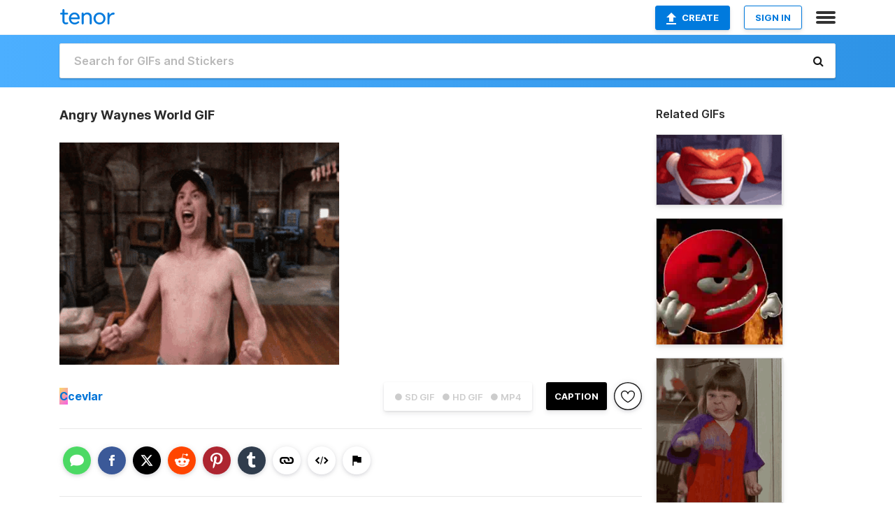

--- FILE ---
content_type: text/html; charset=utf-8
request_url: https://tenor.com/view/angry-waynes-world-mike-myers-scream-gif-16469801
body_size: 31884
content:
<!DOCTYPE html>
<html lang="en" dir="ltr"><head><script id="data" type="text/x-cache" nonce="ZjI5YjNhYmYtNWE4MS00ZDc2LWFiMjItZTE4MGU3NDNiZGQz">[base64]</script><title class="dynamic">Angry Waynes World GIF - Angry Waynes World Mike Myers - Discover &amp; Share GIFs</title><link class="dynamic" rel="canonical" href="https://tenor.com/view/angry-waynes-world-mike-myers-scream-gif-16469801"><meta class="dynamic" name="keywords" content="angry,Waynes World,Mike Myers,scream,gif,animated gif,gifs,meme"><meta class="dynamic" name="description" content="The perfect Angry Waynes World Mike Myers Animated GIF for your conversation. Discover and Share the best GIFs on Tenor."><meta class="dynamic" name="twitter:title" content="Angry Waynes World GIF - Angry Waynes World Mike Myers - Discover &amp; Share GIFs"><meta class="dynamic" name="twitter:description" content="The perfect Angry Waynes World Mike Myers Animated GIF for your conversation. Discover and Share the best GIFs on Tenor."><meta class="dynamic" name="twitter:site" content="@gifkeyboard"><meta class="dynamic" name="twitter:app:name:iphone" content="GIF Keyboard"><meta class="dynamic" name="twitter:app:name:ipad" content="GIF Keyboard"><meta class="dynamic" name="twitter:app:name:googleplay" content="GIF Keyboard"><meta class="dynamic" name="twitter:app:id:iphone" content="917932200"><meta class="dynamic" name="twitter:app:id:ipad" content="917932200"><meta class="dynamic" name="twitter:app:id:googleplay" content="com.riffsy.FBMGIFApp"><meta class="dynamic" property="al:ios:app_name" content="GIF Keyboard"><meta class="dynamic" property="al:ios:app_store_id" content="917932200"><meta class="dynamic" property="al:android:package" content="com.riffsy.FBMGIFApp"><meta class="dynamic" property="al:android:app_name" content="GIF Keyboard"><meta class="dynamic" property="fb:app_id" content="374882289330575"><meta class="dynamic" property="og:site_name" content="Tenor"><meta class="dynamic" property="og:title" content="Angry Waynes World GIF - Angry Waynes World Mike Myers - Discover &amp; Share GIFs"><meta class="dynamic" name="apple-itunes-app" content="app-id=917932200,app-argument=https://tenor.com/view/angry-waynes-world-mike-myers-scream-gif-16469801"><meta class="dynamic" name="twitter:app:url:iphone" content="riffsykeyboard://riff/7492039374803619682"><meta class="dynamic" name="twitter:app:url:ipad" content="riffsykeyboard://riff/7492039374803619682"><meta class="dynamic" name="twitter:app:url:googleplay" content="riffsy://gifs/7492039374803619682"><meta class="dynamic" property="al:ios:url" content="riffsykeyboard://riff/7492039374803619682"><meta class="dynamic" property="al:android:url" content="riffsy://gifs/7492039374803619682"><link class="dynamic" rel="alternate" href="ios-app://917932200/riffsykeyboard/riff/7492039374803619682"><link class="dynamic" rel="alternate" href="android-app://com.riffsy.FBMGIFApp/riffsy/gifs/7492039374803619682"><meta class="dynamic" name="twitter:image" content="https://media1.tenor.com/m/Z_kSHepoz2IAAAAC/angry-waynes-world.gif"><meta class="dynamic" name="twitter:card" content="player"><meta class="dynamic" name="twitter:player" content="undefined?playertype=card"><meta class="dynamic" name="twitter:player:width" content="498"><meta class="dynamic" name="twitter:player:height" content="395"><meta class="dynamic" name="twitter:player:stream" content="https://media.tenor.com/Z_kSHepoz2IAAAPo/angry-waynes-world.mp4"><meta class="dynamic" name="twitter:player:stream:content_type" content="video/mp4"><link class="dynamic" rel="alternate" type="application/json+oembed" title="GIF oEmbed Profile" href="https://tenor.com/oembed?url=https%3A%2F%2Ftenor.com%2Fview%2Fangry-waynes-world-mike-myers-scream-gif-16469801"><link class="dynamic" rel="alternate" type="text/xml+oembed" title="GIF oEmbed Profile" href="https://tenor.com/oembed?url=https%3A%2F%2Ftenor.com%2Fview%2Fangry-waynes-world-mike-myers-scream-gif-16469801&amp;format=xml"><link rel="image_src" href="https://media1.tenor.com/m/Z_kSHepoz2IAAAAC/angry-waynes-world.gif"><meta class="dynamic" property="og:url" content="https://media1.tenor.com/m/Z_kSHepoz2IAAAAC/angry-waynes-world.gif"><meta class="dynamic" property="og:description" content="Click to view the GIF"><meta class="dynamic" property="og:type" content="video.other"><meta class="dynamic" property="og:image" content="https://media1.tenor.com/m/Z_kSHepoz2IAAAAC/angry-waynes-world.gif"><meta class="dynamic" property="og:image:type" content="image/gif"><meta class="dynamic" property="og:image:width" content="498"><meta class="dynamic" property="og:image:height" content="395"><meta class="dynamic" property="og:video" content="https://media.tenor.com/Z_kSHepoz2IAAAPo/angry-waynes-world.mp4"><meta class="dynamic" property="og:video:secure_url" content="https://media.tenor.com/Z_kSHepoz2IAAAPo/angry-waynes-world.mp4"><meta class="dynamic" property="og:video:type" content="video/mp4"><meta class="dynamic" property="og:video:width" content="640"><meta class="dynamic" property="og:video:height" content="508"><meta class="dynamic" property="og:video" content="https://media.tenor.com/Z_kSHepoz2IAAAPs/angry-waynes-world.webm"><meta class="dynamic" property="og:video:secure_url" content="https://media.tenor.com/Z_kSHepoz2IAAAPs/angry-waynes-world.webm"><meta class="dynamic" property="og:video:type" content="video/webm"><meta class="dynamic" property="og:video:width" content="640"><meta class="dynamic" property="og:video:height" content="508"><script class="dynamic" type="application/ld+json">{"@context":"http:\u002F\u002Fschema.org","@type":"Article","author":"cevlar","creator":"cevlar","headline":"Angry Waynes World GIF - Angry Waynes World Mike Myers - Discover & Share GIFs","name":"Angry Waynes World GIF - Angry Waynes World Mike Myers - Discover & Share GIFs","url":"https:\u002F\u002Ftenor.com\u002Fview\u002Fangry-waynes-world-mike-myers-scream-gif-16469801","mainEntityOfPage":"https:\u002F\u002Ftenor.com\u002Fview\u002Fangry-waynes-world-mike-myers-scream-gif-16469801","keywords":"angry,Waynes World,Mike Myers,scream,gif,animated gif,gifs,meme","dateModified":"2020-03-02T14:48:10.463Z","datePublished":"2020-03-02T14:48:10.463Z","publisher":{"@context":"http:\u002F\u002Fschema.org","@type":"Organization","name":"Tenor","logo":{"@type":"ImageObject","url":"https:\u002F\u002Ftenor.com\u002Fassets\u002Fimg\u002Ftenor-app-icon.png"},"sameAs":["https:\u002F\u002Ftwitter.com\u002Fgifkeyboard","https:\u002F\u002Fwww.facebook.com\u002Ftenorapp\u002F","https:\u002F\u002Fwww.linkedin.com\u002Fcompany\u002Ftenorinc\u002F"]},"image":{"@context":"http:\u002F\u002Fschema.org","@type":"ImageObject","author":"cevlar","creator":"cevlar","name":"Angry Waynes World GIF - Angry Waynes World Mike Myers - Discover & Share GIFs","keywords":"angry,Waynes World,Mike Myers,scream,gif,animated gif,gifs,meme","description":"The perfect Angry Waynes World Mike Myers Animated GIF for your conversation. Discover and Share the best GIFs on Tenor.","url":"https:\u002F\u002Ftenor.com\u002Fview\u002Fangry-waynes-world-mike-myers-scream-gif-16469801","contentUrl":"https:\u002F\u002Fmedia1.tenor.com\u002Fm\u002FZ_kSHepoz2IAAAAC\u002Fangry-waynes-world.gif","thumbnailUrl":"https:\u002F\u002Fmedia.tenor.com\u002FZ_kSHepoz2IAAAAe\u002Fangry-waynes-world.png","width":498,"height":395,"dateCreated":"2020-03-02T14:48:10.463Z","uploadDate":"2020-03-02T14:48:10.463Z","representativeOfPage":true},"video":{"@context":"http:\u002F\u002Fschema.org","@type":"VideoObject","author":"cevlar","creator":"cevlar","name":"Angry Waynes World GIF - Angry Waynes World Mike Myers - Discover & Share GIFs","keywords":"angry,Waynes World,Mike Myers,scream,gif,animated gif,gifs,meme","description":"The perfect Angry Waynes World Mike Myers Animated GIF for your conversation. Discover and Share the best GIFs on Tenor.","url":"https:\u002F\u002Ftenor.com\u002Fview\u002Fangry-waynes-world-mike-myers-scream-gif-16469801","contentUrl":"https:\u002F\u002Fmedia.tenor.com\u002FZ_kSHepoz2IAAAPo\u002Fangry-waynes-world.mp4","thumbnailUrl":"https:\u002F\u002Fmedia.tenor.com\u002FZ_kSHepoz2IAAAAe\u002Fangry-waynes-world.png","width":640,"height":508,"dateCreated":"2020-03-02T14:48:10.463Z","uploadDate":"2020-03-02T14:48:10.463Z","duration":"PT0M2S"}}</script><link rel="preconnect" href="https://www.googletagmanager.com"><link rel="preconnect" href="https://www.google-analytics.com"><link rel="dns-prefetch" href="//media.tenor.com"><link rel="preconnect" href="https://media.tenor.com"><link rel="stylesheet" type="text/css" href="/assets/dist/main.min.css?release=r20260113-1-master-c4169"><meta charset="UTF-8"><meta name="viewport" content="width=device-width, initial-scale=1"><link rel="manifest" href="/assets/manifest.json"><link rel="shortcut icon" type="image/png" href="/assets/img/favicon/favicon-16x16.png"><link rel="apple-touch-icon" sizes="57x57" href="/assets/img/favicon/apple-touch-icon-57x57.png"><link rel="apple-touch-icon" sizes="60x60" href="/assets/img/favicon/apple-touch-icon-60x60.png"><link rel="apple-touch-icon" sizes="72x72" href="/assets/img/favicon/apple-touch-icon-72x72.png"><link rel="icon" type="image/png" href="/assets/img/favicon/favicon-16x16.png" sizes="16x16"><link rel="icon" type="image/png" href="/assets/img/favicon/favicon-32x32.png" sizes="32x32"><link rel="search" type="application/opensearchdescription+xml" href="/opensearch.xml" title="Tenor"><link rel="alternate" hreflang="x-default" href="https://tenor.com/view/angry-waynes-world-mike-myers-scream-gif-16469801"><link rel="alternate" hreflang="af" href="https://tenor.com/af/view/angry-waynes-world-mike-myers-scream-gif-16469801"><link rel="alternate" hreflang="am" href="https://tenor.com/am/view/angry-waynes-world-mike-myers-scream-gif-16469801"><link rel="alternate" hreflang="az" href="https://tenor.com/az/view/angry-waynes-world-mike-myers-scream-gif-16469801"><link rel="alternate" hreflang="be" href="https://tenor.com/be/view/angry-waynes-world-mike-myers-scream-gif-16469801"><link rel="alternate" hreflang="bg" href="https://tenor.com/bg/view/angry-waynes-world-mike-myers-scream-gif-16469801"><link rel="alternate" hreflang="bn" href="https://tenor.com/bn/view/angry-waynes-world-mike-myers-scream-gif-16469801"><link rel="alternate" hreflang="bs" href="https://tenor.com/bs/view/angry-waynes-world-mike-myers-scream-gif-16469801"><link rel="alternate" hreflang="ca" href="https://tenor.com/ca/view/angry-waynes-world-mike-myers-scream-gif-16469801"><link rel="alternate" hreflang="cs" href="https://tenor.com/cs/view/angry-waynes-world-mike-myers-scream-gif-16469801"><link rel="alternate" hreflang="da" href="https://tenor.com/da/view/angry-waynes-world-mike-myers-scream-gif-16469801"><link rel="alternate" hreflang="de" href="https://tenor.com/de/view/angry-waynes-world-mike-myers-scream-gif-16469801"><link rel="alternate" hreflang="de-AT" href="https://tenor.com/de-AT/view/angry-waynes-world-mike-myers-scream-gif-16469801"><link rel="alternate" hreflang="de-CH" href="https://tenor.com/de-CH/view/angry-waynes-world-mike-myers-scream-gif-16469801"><link rel="alternate" hreflang="el" href="https://tenor.com/el/view/angry-waynes-world-mike-myers-scream-gif-16469801"><link rel="alternate" hreflang="en-AU" href="https://tenor.com/en-AU/view/angry-waynes-world-mike-myers-scream-gif-16469801"><link rel="alternate" hreflang="en-CA" href="https://tenor.com/en-CA/view/angry-waynes-world-mike-myers-scream-gif-16469801"><link rel="alternate" hreflang="en-GB" href="https://tenor.com/en-GB/view/angry-waynes-world-mike-myers-scream-gif-16469801"><link rel="alternate" hreflang="en-IE" href="https://tenor.com/en-IE/view/angry-waynes-world-mike-myers-scream-gif-16469801"><link rel="alternate" hreflang="en-IN" href="https://tenor.com/en-IN/view/angry-waynes-world-mike-myers-scream-gif-16469801"><link rel="alternate" hreflang="en-NZ" href="https://tenor.com/en-NZ/view/angry-waynes-world-mike-myers-scream-gif-16469801"><link rel="alternate" hreflang="en-SG" href="https://tenor.com/en-SG/view/angry-waynes-world-mike-myers-scream-gif-16469801"><link rel="alternate" hreflang="en-ZA" href="https://tenor.com/en-ZA/view/angry-waynes-world-mike-myers-scream-gif-16469801"><link rel="alternate" hreflang="es" href="https://tenor.com/es/view/angry-waynes-world-mike-myers-scream-gif-16469801"><link rel="alternate" hreflang="es-419" href="https://tenor.com/es-419/view/angry-waynes-world-mike-myers-scream-gif-16469801"><link rel="alternate" hreflang="es-AR" href="https://tenor.com/es-AR/view/angry-waynes-world-mike-myers-scream-gif-16469801"><link rel="alternate" hreflang="es-BO" href="https://tenor.com/es-BO/view/angry-waynes-world-mike-myers-scream-gif-16469801"><link rel="alternate" hreflang="es-CL" href="https://tenor.com/es-CL/view/angry-waynes-world-mike-myers-scream-gif-16469801"><link rel="alternate" hreflang="es-CO" href="https://tenor.com/es-CO/view/angry-waynes-world-mike-myers-scream-gif-16469801"><link rel="alternate" hreflang="es-CR" href="https://tenor.com/es-CR/view/angry-waynes-world-mike-myers-scream-gif-16469801"><link rel="alternate" hreflang="es-DO" href="https://tenor.com/es-DO/view/angry-waynes-world-mike-myers-scream-gif-16469801"><link rel="alternate" hreflang="es-EC" href="https://tenor.com/es-EC/view/angry-waynes-world-mike-myers-scream-gif-16469801"><link rel="alternate" hreflang="es-GT" href="https://tenor.com/es-GT/view/angry-waynes-world-mike-myers-scream-gif-16469801"><link rel="alternate" hreflang="es-HN" href="https://tenor.com/es-HN/view/angry-waynes-world-mike-myers-scream-gif-16469801"><link rel="alternate" hreflang="es-MX" href="https://tenor.com/es-MX/view/angry-waynes-world-mike-myers-scream-gif-16469801"><link rel="alternate" hreflang="es-NI" href="https://tenor.com/es-NI/view/angry-waynes-world-mike-myers-scream-gif-16469801"><link rel="alternate" hreflang="es-PA" href="https://tenor.com/es-PA/view/angry-waynes-world-mike-myers-scream-gif-16469801"><link rel="alternate" hreflang="es-PE" href="https://tenor.com/es-PE/view/angry-waynes-world-mike-myers-scream-gif-16469801"><link rel="alternate" hreflang="es-PR" href="https://tenor.com/es-PR/view/angry-waynes-world-mike-myers-scream-gif-16469801"><link rel="alternate" hreflang="es-PY" href="https://tenor.com/es-PY/view/angry-waynes-world-mike-myers-scream-gif-16469801"><link rel="alternate" hreflang="es-SV" href="https://tenor.com/es-SV/view/angry-waynes-world-mike-myers-scream-gif-16469801"><link rel="alternate" hreflang="es-US" href="https://tenor.com/es-US/view/angry-waynes-world-mike-myers-scream-gif-16469801"><link rel="alternate" hreflang="es-UY" href="https://tenor.com/es-UY/view/angry-waynes-world-mike-myers-scream-gif-16469801"><link rel="alternate" hreflang="es-VE" href="https://tenor.com/es-VE/view/angry-waynes-world-mike-myers-scream-gif-16469801"><link rel="alternate" hreflang="et" href="https://tenor.com/et/view/angry-waynes-world-mike-myers-scream-gif-16469801"><link rel="alternate" hreflang="eu" href="https://tenor.com/eu/view/angry-waynes-world-mike-myers-scream-gif-16469801"><link rel="alternate" hreflang="fi" href="https://tenor.com/fi/view/angry-waynes-world-mike-myers-scream-gif-16469801"><link rel="alternate" hreflang="fil" href="https://tenor.com/fil/view/angry-waynes-world-mike-myers-scream-gif-16469801"><link rel="alternate" hreflang="fr" href="https://tenor.com/fr/view/angry-waynes-world-mike-myers-scream-gif-16469801"><link rel="alternate" hreflang="fr-CA" href="https://tenor.com/fr-CA/view/angry-waynes-world-mike-myers-scream-gif-16469801"><link rel="alternate" hreflang="fr-CH" href="https://tenor.com/fr-CH/view/angry-waynes-world-mike-myers-scream-gif-16469801"><link rel="alternate" hreflang="gl" href="https://tenor.com/gl/view/angry-waynes-world-mike-myers-scream-gif-16469801"><link rel="alternate" hreflang="gu" href="https://tenor.com/gu/view/angry-waynes-world-mike-myers-scream-gif-16469801"><link rel="alternate" hreflang="hi" href="https://tenor.com/hi/view/angry-waynes-world-mike-myers-scream-gif-16469801"><link rel="alternate" hreflang="hr" href="https://tenor.com/hr/view/angry-waynes-world-mike-myers-scream-gif-16469801"><link rel="alternate" hreflang="hu" href="https://tenor.com/hu/view/angry-waynes-world-mike-myers-scream-gif-16469801"><link rel="alternate" hreflang="hy" href="https://tenor.com/hy/view/angry-waynes-world-mike-myers-scream-gif-16469801"><link rel="alternate" hreflang="id" href="https://tenor.com/id/view/angry-waynes-world-mike-myers-scream-gif-16469801"><link rel="alternate" hreflang="is" href="https://tenor.com/is/view/angry-waynes-world-mike-myers-scream-gif-16469801"><link rel="alternate" hreflang="it" href="https://tenor.com/it/view/angry-waynes-world-mike-myers-scream-gif-16469801"><link rel="alternate" hreflang="ja" href="https://tenor.com/ja/view/angry-waynes-world-mike-myers-scream-gif-16469801"><link rel="alternate" hreflang="ka" href="https://tenor.com/ka/view/angry-waynes-world-mike-myers-scream-gif-16469801"><link rel="alternate" hreflang="kk" href="https://tenor.com/kk/view/angry-waynes-world-mike-myers-scream-gif-16469801"><link rel="alternate" hreflang="km" href="https://tenor.com/km/view/angry-waynes-world-mike-myers-scream-gif-16469801"><link rel="alternate" hreflang="kn" href="https://tenor.com/kn/view/angry-waynes-world-mike-myers-scream-gif-16469801"><link rel="alternate" hreflang="ko" href="https://tenor.com/ko/view/angry-waynes-world-mike-myers-scream-gif-16469801"><link rel="alternate" hreflang="ky" href="https://tenor.com/ky/view/angry-waynes-world-mike-myers-scream-gif-16469801"><link rel="alternate" hreflang="lo" href="https://tenor.com/lo/view/angry-waynes-world-mike-myers-scream-gif-16469801"><link rel="alternate" hreflang="lt" href="https://tenor.com/lt/view/angry-waynes-world-mike-myers-scream-gif-16469801"><link rel="alternate" hreflang="lv" href="https://tenor.com/lv/view/angry-waynes-world-mike-myers-scream-gif-16469801"><link rel="alternate" hreflang="mk" href="https://tenor.com/mk/view/angry-waynes-world-mike-myers-scream-gif-16469801"><link rel="alternate" hreflang="ml" href="https://tenor.com/ml/view/angry-waynes-world-mike-myers-scream-gif-16469801"><link rel="alternate" hreflang="mn" href="https://tenor.com/mn/view/angry-waynes-world-mike-myers-scream-gif-16469801"><link rel="alternate" hreflang="mo" href="https://tenor.com/mo/view/angry-waynes-world-mike-myers-scream-gif-16469801"><link rel="alternate" hreflang="mr" href="https://tenor.com/mr/view/angry-waynes-world-mike-myers-scream-gif-16469801"><link rel="alternate" hreflang="ms" href="https://tenor.com/ms/view/angry-waynes-world-mike-myers-scream-gif-16469801"><link rel="alternate" hreflang="my" href="https://tenor.com/my/view/angry-waynes-world-mike-myers-scream-gif-16469801"><link rel="alternate" hreflang="ne" href="https://tenor.com/ne/view/angry-waynes-world-mike-myers-scream-gif-16469801"><link rel="alternate" hreflang="nl" href="https://tenor.com/nl/view/angry-waynes-world-mike-myers-scream-gif-16469801"><link rel="alternate" hreflang="no" href="https://tenor.com/no/view/angry-waynes-world-mike-myers-scream-gif-16469801"><link rel="alternate" hreflang="pa" href="https://tenor.com/pa/view/angry-waynes-world-mike-myers-scream-gif-16469801"><link rel="alternate" hreflang="pl" href="https://tenor.com/pl/view/angry-waynes-world-mike-myers-scream-gif-16469801"><link rel="alternate" hreflang="pt" href="https://tenor.com/pt/view/angry-waynes-world-mike-myers-scream-gif-16469801"><link rel="alternate" hreflang="pt-BR" href="https://tenor.com/pt-BR/view/angry-waynes-world-mike-myers-scream-gif-16469801"><link rel="alternate" hreflang="pt-PT" href="https://tenor.com/pt-PT/view/angry-waynes-world-mike-myers-scream-gif-16469801"><link rel="alternate" hreflang="ro" href="https://tenor.com/ro/view/angry-waynes-world-mike-myers-scream-gif-16469801"><link rel="alternate" hreflang="ru" href="https://tenor.com/ru/view/angry-waynes-world-mike-myers-scream-gif-16469801"><link rel="alternate" hreflang="si" href="https://tenor.com/si/view/angry-waynes-world-mike-myers-scream-gif-16469801"><link rel="alternate" hreflang="sk" href="https://tenor.com/sk/view/angry-waynes-world-mike-myers-scream-gif-16469801"><link rel="alternate" hreflang="sl" href="https://tenor.com/sl/view/angry-waynes-world-mike-myers-scream-gif-16469801"><link rel="alternate" hreflang="sq" href="https://tenor.com/sq/view/angry-waynes-world-mike-myers-scream-gif-16469801"><link rel="alternate" hreflang="sr" href="https://tenor.com/sr/view/angry-waynes-world-mike-myers-scream-gif-16469801"><link rel="alternate" hreflang="sr-Latn" href="https://tenor.com/sr-Latn/view/angry-waynes-world-mike-myers-scream-gif-16469801"><link rel="alternate" hreflang="sv" href="https://tenor.com/sv/view/angry-waynes-world-mike-myers-scream-gif-16469801"><link rel="alternate" hreflang="sw" href="https://tenor.com/sw/view/angry-waynes-world-mike-myers-scream-gif-16469801"><link rel="alternate" hreflang="ta" href="https://tenor.com/ta/view/angry-waynes-world-mike-myers-scream-gif-16469801"><link rel="alternate" hreflang="te" href="https://tenor.com/te/view/angry-waynes-world-mike-myers-scream-gif-16469801"><link rel="alternate" hreflang="th" href="https://tenor.com/th/view/angry-waynes-world-mike-myers-scream-gif-16469801"><link rel="alternate" hreflang="tl" href="https://tenor.com/tl/view/angry-waynes-world-mike-myers-scream-gif-16469801"><link rel="alternate" hreflang="tr" href="https://tenor.com/tr/view/angry-waynes-world-mike-myers-scream-gif-16469801"><link rel="alternate" hreflang="uk" href="https://tenor.com/uk/view/angry-waynes-world-mike-myers-scream-gif-16469801"><link rel="alternate" hreflang="uz" href="https://tenor.com/uz/view/angry-waynes-world-mike-myers-scream-gif-16469801"><link rel="alternate" hreflang="vi" href="https://tenor.com/vi/view/angry-waynes-world-mike-myers-scream-gif-16469801"><link rel="alternate" hreflang="zh-CN" href="https://tenor.com/zh-CN/view/angry-waynes-world-mike-myers-scream-gif-16469801"><link rel="alternate" hreflang="zh-HK" href="https://tenor.com/zh-HK/view/angry-waynes-world-mike-myers-scream-gif-16469801"><link rel="alternate" hreflang="zh-TW" href="https://tenor.com/zh-TW/view/angry-waynes-world-mike-myers-scream-gif-16469801"><link rel="alternate" hreflang="zu" href="https://tenor.com/zu/view/angry-waynes-world-mike-myers-scream-gif-16469801"></head><body><script async type="text/javascript" src="/assets/dist/main.min.js?release=r20260113-1-master-c4169" fetchpriority="high"></script><div id="root"><div class="BaseApp"><div class="Banner TOSBanner hidden"><div class="container"><span class="iconfont-remove" aria-hidden="true"></span>We&#039;ve updated our <span class="linkElements"><a href="/legal-terms" rel="noopener">Terms of Service</a> and <a href="https://policies.google.com/privacy?hl=en" rel="noopener">Privacy Policy</a></span>. By continuing you agree to Tenor&#039;s <span class="linkElements"><a href="/legal-terms" rel="noopener">Terms of Service</a> and <a href="https://policies.google.com/privacy?hl=en" rel="noopener">Privacy Policy</a></span>.</div></div><div class="Banner LanguageBanner hidden"><div class="container"><span class="iconfont-remove" aria-hidden="true"></span><div>Tenor.com has been translated based on your browser&#039;s language setting. If you want to change the language, click <span class="linkElements"><button>here</button></span>.</div></div></div><nav class="NavBar"><div class="container"><span itemscope itemtype="http://schema.org/Organization"><a class="navbar-brand" itemProp="url" href="/"><img src="/assets/img/tenor-logo.svg" width="80" height="22" alt="Tenor logo" itemprop="logo"></a></span><div class="nav-buttons"><div class="account-buttons"><a class="button upload-button" href="/gif-maker?utm_source=nav-bar&amp;utm_medium=internal&amp;utm_campaign=gif-maker-entrypoints"><img src="/assets/icons/upload-icon.svg" width="14" height="17" alt="Upload icon">Create</a><button class="white-button">SIGN IN</button></div><span class=" ToggleMenu"><span class="menu-button navicon-button x ToggleMenu-button"><div class="navicon"></div></span><div class="animated NavMenu"><div class="section"><div class="header">Products</div><ul><li><a href="https://apps.apple.com/app/apple-store/id917932200?pt=39040802&amp;ct=NavGifKeyboard&amp;mt=8" rel="noopener">GIF Keyboard</a></li><li><a href="https://play.google.com/store/apps/details?id=com.riffsy.FBMGIFApp" rel="noopener">Android</a></li><li><a href="/contentpartners">Content Partners</a></li></ul></div><div class="section"><div class="header">Explore</div><ul><li><button>Language</button></li><li><a href="/reactions">Reaction GIFs</a></li><li><a href="/explore">Explore GIFs</a></li></ul></div><div class="section"><div class="header">Company</div><ul><li><a href="/press">Press</a></li><li><a href="https://blog.tenor.com/" rel="noopener">Blog</a></li><li><a href="https://support.google.com/tenor" rel="noopener">FAQ</a></li><li><a href="/legal-terms">Terms and Privacy</a></li><li><a href="/assets/dist/licenses.txt" rel="noopener">Website Licenses</a></li><li><a href="https://support.google.com/tenor/gethelp?hl=en" rel="noopener">Contact Us</a></li></ul></div><div class="section"><div class="header">API</div><ul><li><a href="/gifapi" rel="noopener">Tenor GIF API</a></li><li><a href="https://developers.google.com/tenor/guides/endpoints" rel="noopener">GIF API Documentation</a></li><li><a href="/gifapi/unity-ar-gif-sdk" rel="noopener">Unity AR SDK</a></li></ul></div></div></span></div></div></nav><div class="TopBarComponent TopSearchBar"><div class="TopBar"><div class="container"><a class="navbar-brand" itemProp="url" href="/"><img src="/assets/img/tenor-logo-white.svg" width="80" height="22" alt="Tenor logo" itemprop="logo"></a><div class="search-bar-wrapper"><form class="SearchBar"><input name="q" value="" placeholder="Search for GIFs and Stickers" autocomplete="off"><span class="iconfont-search" aria-hidden="true"></span></form></div></div></div></div><div class="GifPage container page"><!--!--><div class="main-container"><h1 style="margin-bottom:30px;">Angry Waynes World GIF</h1><div class="single-view-container" itemscope itemtype="http://schema.org/Article"><meta itemprop="url" content="https://tenor.com/view/angry-waynes-world-mike-myers-scream-gif-16469801"><meta itemprop="mainEntityOfPage" content="https://tenor.com/view/angry-waynes-world-mike-myers-scream-gif-16469801"><meta itemprop="keywords" content="angry,Waynes World,Mike Myers,scream,gif,animated gif,gifs,meme"><meta itemprop="dateModified" content="2020-03-02T14:48:10.463Z"><meta itemprop="datePublished" content="2020-03-02T14:48:10.463Z"><meta itemprop="author" content="cevlar"><meta itemprop="creator" content="cevlar"><meta itemprop="headline" content="Angry Waynes World GIF - Angry Waynes World Mike Myers - Discover &amp; Share GIFs"><meta itemprop="name" content="Angry Waynes World GIF - Angry Waynes World Mike Myers - Discover &amp; Share GIFs"><span class="hide" itemprop="publisher" itemscope itemtype="http://schema.org/Organization"><meta itemprop="name" content="Tenor"><meta itemprop="logo" content="https://tenor.com/assets/img/tenor-app-icon.png"></span><div><div id="single-gif-container"><div itemprop="image" itemscope itemtype="http://schema.org/ImageObject"><meta itemprop="keywords" content="angry,Waynes World,Mike Myers,scream,gif,animated gif,gifs,meme"><meta itemprop="dateCreated" content="2020-03-02T14:48:10.463Z"><meta itemprop="uploadDate" content="2020-03-02T14:48:10.463Z"><meta itemprop="author" content="cevlar"><meta itemprop="creator" content="cevlar"><meta itemprop="embedUrl"><meta itemprop="representativeOfPage" content="true"><meta itemprop="url" content="https://tenor.com/view/angry-waynes-world-mike-myers-scream-gif-16469801"><meta itemprop="duration" content="PT0M2S"><meta itemprop="contentUrl" content="https://media1.tenor.com/m/Z_kSHepoz2IAAAAC/angry-waynes-world.gif"><meta itemprop="width" content="498"><meta itemprop="height" content="395"><div class="Gif" style="width:400px;height:317.5px;"><img src="https://media1.tenor.com/m/Z_kSHepoz2IAAAAd/angry-waynes-world.gif" width="400" height="317.5" alt="a shirtless man wearing a hat that says nyc" style="max-width:400px;min-height:;" fetchpriority="high"></div></div></div></div></div><div class="gif-details-container"><div class="gif-actions"><div class="extra-controls"><div class="QualityToggle"><button class="" disabled> ● SD GIF </button><button class="" disabled> ● HD GIF </button><button class="" disabled> ● MP4 </button></div><a class="caption-gif-button" href="/gif-maker?caption_item_id=7492039374803619682&amp;utm_source=gif-caption&amp;utm_medium=internal&amp;utm_campaign=gif-maker-entrypoints">CAPTION</a><span class="GifFavButton FavButton" aria-hidden="true"></span></div><div class="profile-info"><a rel="author" href="/users/cevlar"><div class="ProfileImage" style="background-image:linear-gradient(135deg, #fadc6b, #f55fe3);">C</div></a><a class="author-username" rel="author" href="/users/cevlar">cevlar</a><span></span></div></div><div class="gif-details share-buttons"><a class="ShareIcon" href="https://apps.apple.com/app/apple-store/id917932200?pt=39040802&amp;ct=iMessageItemView&amp;mt=8" rel="noopener"><div class="Tooltip"><span class="content">Share to iMessage.</span></div><img src="/assets/img/icons/imessage.svg" alt="iMessage icon"></a><a class="ShareIcon" href="https://www.facebook.com/sharer/sharer.php?u=https%3A%2F%2Ftenor.com%2Fview%2Fangry-waynes-world-mike-myers-scream-gif-16469801%3Futm_source%3Dshare-button%26utm_medium%3DSocial%26utm_content%3Dfacebook" rel="noopener"><div class="Tooltip"><span class="content">Share to Facebook.</span></div><img src="/assets/img/icons/facebook.svg" alt="Facebook icon"></a><a class="ShareIcon" href="https://twitter.com/share?url=https%3A%2F%2Ftenor.com%2Fview%2Fangry-waynes-world-mike-myers-scream-gif-16469801%3Futm_source%3Dshare-button%26utm_medium%3DSocial%26utm_content%3Dtwitter&amp;via=gifkeyboard&amp;hashtags=angry,Waynes World,Mike Myers" rel="noopener"><div class="Tooltip"><span class="content">Share to Twitter.</span></div><img src="/assets/img/icons/twitter.svg" alt="Twitter icon"></a><a class="ShareIcon" href="https://www.reddit.com/submit?url=https%3A%2F%2Ftenor.com%2Fview%2Fangry-waynes-world-mike-myers-scream-gif-16469801%3Futm_source%3Dshare-button%26utm_medium%3DSocial%26utm_content%3Dreddit&amp;title=Angry%20Waynes%20World%20GIF%20-%20Angry%20Waynes%20World%20Mike%20Myers%20-%20Discover%20%26%20Share%20GIFs" rel="noopener"><div class="Tooltip"><span class="content">Share to Reddit.</span></div><img src="/assets/img/icons/reddit.svg" alt="Reddit icon"></a><a class="ShareIcon" href="https://pinterest.com/pin/create/bookmarklet/?media=https%3A%2F%2Fmedia1.tenor.com%2Fm%2FZ_kSHepoz2IAAAAC%2Fangry-waynes-world.gif&amp;url=https%3A%2F%2Ftenor.com%2Fview%2Fangry-waynes-world-mike-myers-scream-gif-16469801%3Futm_source%3Dshare-button%26utm_medium%3DSocial%26utm_content%3Dpinterest&amp;is_video=false&amp;description=Angry%20Waynes%20World%20GIF%20-%20Angry%20Waynes%20World%20Mike%20Myers%20-%20Discover%20%26%20Share%20GIFs" rel="noopener"><div class="Tooltip"><span class="content">Share to Pinterest.</span></div><img src="/assets/img/icons/pinterest.svg" alt="Pinterest icon"></a><a class="ShareIcon" href="https://www.tumblr.com/share?v=3&amp;u=https%3A%2F%2Ftenor.com%2Fview%2Fangry-waynes-world-mike-myers-scream-gif-16469801%3Futm_source%3Dshare-button%26utm_medium%3DSocial%26utm_content%3Dtumblr&amp;t=Angry%20Waynes%20World%20GIF%20-%20Angry%20Waynes%20World%20Mike%20Myers%20-%20Discover%20%26%20Share%20GIFs&amp;tags=angry,Waynes World,Mike Myers" rel="noopener"><div class="Tooltip"><span class="content">Share to Tumblr.</span></div><img src="/assets/img/icons/tumblr.svg" alt="Tumblr icon"></a><span class="ShareIcon"><div class="Tooltip"><span class="content">Copy link to clipboard.</span></div><img src="/assets/img/icons/link.svg" alt="link icon" data-clipboard-text="https://tenor.com/bhgH7.gif"></span><span class="ShareIcon"><div class="Tooltip"><span class="content">Copy embed to clipboard.</span></div><img src="/assets/img/icons/embed.svg" alt="embed icon" data-clipboard-text="&lt;div class=&quot;tenor-gif-embed&quot; data-postid=&quot;16469801&quot; data-share-method=&quot;host&quot; data-aspect-ratio=&quot;1.25984&quot; data-width=&quot;100%&quot;&gt;&lt;a href=&quot;https://tenor.com/view/angry-waynes-world-mike-myers-scream-gif-16469801&quot;&gt;Angry Waynes World GIF&lt;/a&gt;from &lt;a href=&quot;https://tenor.com/search/angry-gifs&quot;&gt;Angry GIFs&lt;/a&gt;&lt;/div&gt; &lt;script type=&quot;text/javascript&quot; async src=&quot;https://tenor.com/embed.js&quot;&gt;&lt;/script&gt;"></span><span class="FlagIcon"><div class="Tooltip"><span class="content">Report</span></div><img src="/assets/img/icons/flag.svg" alt="flag icon"></span></div><ul class="tag-list" style="width:100%;"><li><a href="/search/angry-gifs"><div class="RelatedTag" style="background-color:#8B98B3;">angry</div></a></li><li><a href="/search/waynes-world-gifs"><div class="RelatedTag" style="background-color:#8BB3A6;">Waynes World</div></a></li><li><a href="/search/mike-myers-gifs"><div class="RelatedTag" style="background-color:#B3B38B;">Mike Myers</div></a></li><li><a href="/search/scream-gifs"><div class="RelatedTag" style="background-color:#98B38B;">scream</div></a></li></ul><div class="gif-details embed" style="display:block;"><h3>Share URL</h3><div class="Copybox share"><!--!--><input type="text" readonly data-clipboard-text="https://tenor.com/view/angry-waynes-world-mike-myers-scream-gif-16469801" value="https://tenor.com/view/angry-waynes-world-mike-myers-scream-gif-16469801"></div><br><br><h3>Embed</h3><div class="Copybox embed"><!--!--><input type="text" readonly data-clipboard-text="&lt;div class=&quot;tenor-gif-embed&quot; data-postid=&quot;16469801&quot; data-share-method=&quot;host&quot; data-aspect-ratio=&quot;1.25984&quot; data-width=&quot;100%&quot;&gt;&lt;a href=&quot;https://tenor.com/view/angry-waynes-world-mike-myers-scream-gif-16469801&quot;&gt;Angry Waynes World GIF&lt;/a&gt;from &lt;a href=&quot;https://tenor.com/search/angry-gifs&quot;&gt;Angry GIFs&lt;/a&gt;&lt;/div&gt; &lt;script type=&quot;text/javascript&quot; async src=&quot;https://tenor.com/embed.js&quot;&gt;&lt;/script&gt;" value="&lt;div class=&quot;tenor-gif-embed&quot; data-postid=&quot;16469801&quot; data-share-method=&quot;host&quot; data-aspect-ratio=&quot;1.25984&quot; data-width=&quot;100%&quot;&gt;&lt;a href=&quot;https://tenor.com/view/angry-waynes-world-mike-myers-scream-gif-16469801&quot;&gt;Angry Waynes World GIF&lt;/a&gt;from &lt;a href=&quot;https://tenor.com/search/angry-gifs&quot;&gt;Angry GIFs&lt;/a&gt;&lt;/div&gt; &lt;script type=&quot;text/javascript&quot; async src=&quot;https://tenor.com/embed.js&quot;&gt;&lt;/script&gt;"></div></div><div class="gif-details non-mobile-only"><h3>Details</h3><dl><dd>Content Description: a shirtless man wearing a hat that says nyc</dd><dd>File Size: 3561KB</dd><dd>Duration: 1.600 sec</dd><dd>Dimensions: 498x395</dd><dd>Created: 3/2/2020, 2:48:10 PM</dd></dl></div></div></div><div class="RelatedGifsContainer"><h3>Related GIFs</h3><div class="UniversalGifList" data-columns="1" style="height:1548.090909090909px;"><div class="column"><figure class="UniversalGifListItem clickable" data-index="0" data-width="220" data-height="122" style="top:0px;"><a href="/view/me-when-i-see-my-class-gif-15768348532634343334"><div class="Gif"><picture><source type="video/mp4" srcset="https://media.tenor.com/2tRtcjY416YAAAP1/me-when-i-see-my-class.mp4 320w"><source media="(max-width:840px)" type="image/webp" srcset="https://media.tenor.com/2tRtcjY416YAAAA1/me-when-i-see-my-class.webp 200w"><img src="https://media.tenor.com/2tRtcjY416YAAAAM/me-when-i-see-my-class.gif" width="180" height="99.81818181818183" alt="a close up of a cartoon character with a very angry face and a tie ." loading="lazy"></picture></div><div class="overlay"></div></a><div class="actions"><span class="GifFavButton FavButton" aria-hidden="true"></span></div><figcaption class="tags"><ul><li><a href="/search/me-when-i-see-my-class-gifs">#Me-when-I-see-my-class</a></li></ul></figcaption><!--!--></figure><figure class="UniversalGifListItem clickable" data-index="1" data-width="165" data-height="165" style="top:119.81818181818183px;"><a href="/view/enojado-gif-6930705070173779193"><div class="Gif"><picture><source type="video/mp4" srcset="https://media.tenor.com/YC7Pina09PkAAAP1/enojado.mp4 320w"><source type="image/webp" srcset="https://media.tenor.com/YC7Pina09PkAAAA1/enojado.webp 200w"><img src="https://media.tenor.com/YC7Pina09PkAAAAM/enojado.gif" width="180" height="180" alt="a red smiley face with a very angry expression on it" loading="lazy"></picture></div><div class="overlay"></div></a><div class="actions"><span class="GifFavButton FavButton" aria-hidden="true"></span></div><figcaption class="tags"><ul><li><a href="/search/enojado-gifs">#enojado</a></li></ul></figcaption><!--!--></figure><figure class="UniversalGifListItem clickable" data-index="2" data-width="220" data-height="252" style="top:319.8181818181818px;"><a href="/view/angry-mad-waving-brush-little-girl-baby-gif-17492145"><div class="Gif"><picture><source type="video/mp4" srcset="https://media.tenor.com/lYuNO_0XVMgAAAP1/angry-mad.mp4 288w"><source media="(max-width:840px)" type="image/webp" srcset="https://media.tenor.com/lYuNO_0XVMgAAAA1/angry-mad.webp 176w"><img src="https://media.tenor.com/lYuNO_0XVMgAAAAM/angry-mad.gif" width="180" height="206.1818181818182" alt="a little girl in a red and purple dress is brushing her hair with a brush ." loading="lazy"></picture></div><div class="overlay"></div></a><div class="actions"><span class="GifFavButton FavButton" aria-hidden="true"></span></div><figcaption class="tags"><ul><li><a href="/search/angry-gifs">#angry</a></li><li><a href="/search/mad-gifs">#mad</a></li><li><a href="/search/waving-brush-gifs">#Waving-Brush</a></li></ul></figcaption><!--!--></figure><figure class="UniversalGifListItem clickable" data-index="3" data-width="220" data-height="123" style="top:546px;"><a href="/view/star-tamil-chat-sanjay-chat-tamil-chat-star-chat-tom-and-jerry-angry-gif-896827566631367784"><div class="Gif"><picture><source type="video/mp4" srcset="https://media.tenor.com/DHIr65XXNGgAAAP1/star-tamil-chat-sanjay-chat.mp4 320w"><source media="(max-width:840px)" type="image/webp" srcset="https://media.tenor.com/DHIr65XXNGgAAAA1/star-tamil-chat-sanjay-chat.webp 200w"><img src="https://media.tenor.com/DHIr65XXNGgAAAAM/star-tamil-chat-sanjay-chat.gif" width="180" height="100.63636363636364" alt="a cartoon of jerry with steam coming out of his ears and the words starttamilchat.in below him" loading="lazy"></picture></div><div class="overlay"></div></a><div class="actions"><span class="GifFavButton FavButton" aria-hidden="true"></span></div><figcaption class="tags"><ul><li><a href="/search/star-tamil-chat-gifs">#star-tamil-chat</a></li><li><a href="/search/sanjay-chat-gifs">#sanjay-chat</a></li></ul></figcaption><!--!--></figure><figure class="UniversalGifListItem clickable" data-index="4" data-width="165" data-height="294" style="top:666.6363636363636px;"><a href="/view/cat-kitty-kitten-angry-mad-gif-16754054616247640902"><div class="Gif"><picture><source type="video/mp4" srcset="https://media.tenor.com/6IJb6BzvI0YAAAP1/cat-kitty.mp4 180w"><source media="(max-width:840px)" type="image/webp" srcset="https://media.tenor.com/6IJb6BzvI0YAAAA1/cat-kitty.webp 114w"><img src="https://media.tenor.com/6IJb6BzvI0YAAAAM/cat-kitty.gif" width="180" height="320.7272727272727" alt="a cat is sitting on a person &#039;s lap with a tiktok watermark" loading="lazy"></picture></div><div class="overlay"></div></a><div class="actions"><span class="GifFavButton FavButton" aria-hidden="true"></span></div><figcaption class="tags"><ul><li><a href="/search/cat-gifs">#cat</a></li><li><a href="/search/kitty-gifs">#kitty</a></li><li><a href="/search/kitten-gifs">#kitten</a></li><li><a href="/search/angry-gifs">#angry</a></li></ul></figcaption><!--!--></figure><figure class="UniversalGifListItem clickable" data-index="5" data-width="165" data-height="294" style="top:1007.3636363636363px;"><a href="/view/cat-side-eye-gif-5016118126108679217"><div class="Gif"><picture><source type="video/mp4" srcset="https://media.tenor.com/RZzU2_IbHDEAAAP1/cat-side-eye.mp4 180w"><source media="(max-width:840px)" type="image/webp" srcset="https://media.tenor.com/RZzU2_IbHDEAAAA1/cat-side-eye.webp 114w"><img src="https://media.tenor.com/RZzU2_IbHDEAAAAM/cat-side-eye.gif" width="180" height="320.7272727272727" alt="a cat is sitting on a couch with its paws on a laptop ." loading="lazy"></picture></div><div class="overlay"></div></a><div class="actions"><span class="GifFavButton FavButton" aria-hidden="true"></span></div><figcaption class="tags"><ul><li><a href="/search/cat-side-eye-gifs">#cat-side-eye</a></li></ul></figcaption><!--!--></figure><figure class="UniversalGifListItem clickable" data-index="6" data-width="220" data-height="220" style="top:1348.090909090909px;"><a href="/view/kid-en-sacrement-regard-de-feu-gif-15231722216266444049"><div class="Gif"><picture><source type="video/mp4" srcset="https://media.tenor.com/02Hyp5H8rREAAAP1/kid-en-sacrement.mp4 220w"><source media="(max-width:840px)" type="image/webp" srcset="https://media.tenor.com/02Hyp5H8rREAAAA1/kid-en-sacrement.webp 200w"><img src="https://media.tenor.com/02Hyp5H8rREAAAAM/kid-en-sacrement.gif" width="180" height="180" alt="a baby is sitting in a car seat with a funny face ." loading="lazy"></picture></div><div class="overlay"></div></a><div class="actions"><span class="GifFavButton FavButton" aria-hidden="true"></span></div><figcaption class="tags"><ul><li><a href="/search/kid-gifs">#kid</a></li><li><a href="/search/en-sacrement-gifs">#en-sacrement</a></li><li><a href="/search/regard-de-feu-gifs">#regard-de-feu</a></li></ul></figcaption><!--!--></figure></div><script type="text/javascript" nonce="ZjI5YjNhYmYtNWE4MS00ZDc2LWFiMjItZTE4MGU3NDNiZGQz">/*! licenses are at licenses.txt*//*
 * ATTENTION: An "eval-source-map" devtool has been used.
 * This devtool is neither made for production nor for readable output files.
 * It uses "eval()" calls to create a separate source file with attached SourceMaps in the browser devtools.
 * If you are trying to read the output file, select a different devtool (https://webpack.js.org/configuration/devtool/)
 * or disable the default devtool with "devtool: false".
 * If you are looking for production-ready output files, see mode: "production" (https://webpack.js.org/configuration/mode/).
 */
/******/ (() => { // webpackBootstrap
/******/ 	"use strict";
/******/ 	var __webpack_modules__ = ({

/***/ "./src/public/common/util/isMobile.ts":
/*!********************************************!*\
  !*** ./src/public/common/util/isMobile.ts ***!
  \********************************************/
/***/ ((__unused_webpack_module, __webpack_exports__, __webpack_require__) => {

eval("{__webpack_require__.r(__webpack_exports__);\n/* harmony export */ __webpack_require__.d(__webpack_exports__, {\n/* harmony export */   iOS: () => (/* binding */ iOS),\n/* harmony export */   isChrome: () => (/* binding */ isChrome),\n/* harmony export */   isMobile: () => (/* binding */ isMobile)\n/* harmony export */ });\nlet _isMobile = false;\nlet _iOS = false;\nlet _chrome = false;\nfunction setIsMobile() {\n  if (true) {\n    _isMobile = window.innerWidth <= 840;\n    _iOS = /iphone|ipod|ipad/i.test(window.navigator.userAgent) && !window.MSStream;\n    _chrome = /Chrome/.test(window.navigator.userAgent);\n  }\n}\nif (true) {\n  window.addEventListener('resize', function () {\n    setIsMobile();\n  });\n  setIsMobile();\n}\nfunction isMobile() {\n  return _isMobile;\n}\nfunction iOS() {\n  return _iOS;\n}\nfunction isChrome() {\n  return _chrome;\n}//# sourceURL=[module]\n//# sourceMappingURL=[data-uri]\n//# sourceURL=webpack-internal:///./src/public/common/util/isMobile.ts\n\n}");

/***/ }),

/***/ "./src/public/common/util/isStatic.ts":
/*!********************************************!*\
  !*** ./src/public/common/util/isStatic.ts ***!
  \********************************************/
/***/ ((__unused_webpack_module, __webpack_exports__, __webpack_require__) => {

eval("{__webpack_require__.r(__webpack_exports__);\n/* harmony export */ __webpack_require__.d(__webpack_exports__, {\n/* harmony export */   isStatic: () => (/* binding */ isStatic)\n/* harmony export */ });\nfunction isStatic(gif) {\n  return gif.flags?.includes('static') || false;\n}//# sourceURL=[module]\n//# sourceMappingURL=[data-uri]\n//# sourceURL=webpack-internal:///./src/public/common/util/isStatic.ts\n\n}");

/***/ }),

/***/ "./src/public/common/util/isStaticImage.ts":
/*!*************************************************!*\
  !*** ./src/public/common/util/isStaticImage.ts ***!
  \*************************************************/
/***/ ((__unused_webpack_module, __webpack_exports__, __webpack_require__) => {

eval("{__webpack_require__.r(__webpack_exports__);\n/* harmony export */ __webpack_require__.d(__webpack_exports__, {\n/* harmony export */   isStaticImage: () => (/* binding */ isStaticImage)\n/* harmony export */ });\n/* harmony import */ var _isStatic__WEBPACK_IMPORTED_MODULE_0__ = __webpack_require__(/*! ./isStatic */ \"./src/public/common/util/isStatic.ts\");\n/* harmony import */ var _isSticker__WEBPACK_IMPORTED_MODULE_1__ = __webpack_require__(/*! ./isSticker */ \"./src/public/common/util/isSticker.ts\");\n\n\nfunction isStaticImage(gif) {\n  return (0,_isStatic__WEBPACK_IMPORTED_MODULE_0__.isStatic)(gif) && !(0,_isSticker__WEBPACK_IMPORTED_MODULE_1__.isSticker)(gif);\n}//# sourceURL=[module]\n//# sourceMappingURL=[data-uri]\n//# sourceURL=webpack-internal:///./src/public/common/util/isStaticImage.ts\n\n}");

/***/ }),

/***/ "./src/public/common/util/isSticker.ts":
/*!*********************************************!*\
  !*** ./src/public/common/util/isSticker.ts ***!
  \*********************************************/
/***/ ((__unused_webpack_module, __webpack_exports__, __webpack_require__) => {

eval("{__webpack_require__.r(__webpack_exports__);\n/* harmony export */ __webpack_require__.d(__webpack_exports__, {\n/* harmony export */   isSticker: () => (/* binding */ isSticker)\n/* harmony export */ });\n// NB isSticker is imported by inlineMathService. We want to keep that file as\n// small as possible, so we are defining it here instead of within the Gif\n// component (which would require importing everything in Gif.js).\n\nfunction isSticker(gif) {\n  return gif.flags?.includes('sticker') || false;\n}//# sourceURL=[module]\n//# sourceMappingURL=[data-uri]\n//# sourceURL=webpack-internal:///./src/public/common/util/isSticker.ts\n\n}");

/***/ }),

/***/ "./src/public/mainapp/components/GifConstants.tsx":
/*!********************************************************!*\
  !*** ./src/public/mainapp/components/GifConstants.tsx ***!
  \********************************************************/
/***/ ((__unused_webpack_module, __webpack_exports__, __webpack_require__) => {

eval("{__webpack_require__.r(__webpack_exports__);\n/* harmony export */ __webpack_require__.d(__webpack_exports__, {\n/* harmony export */   MEDIA_TYPE: () => (/* binding */ MEDIA_TYPE),\n/* harmony export */   getMediaType: () => (/* binding */ getMediaType)\n/* harmony export */ });\n/* harmony import */ var _common_util_isStaticImage__WEBPACK_IMPORTED_MODULE_0__ = __webpack_require__(/*! ../../common/util/isStaticImage */ \"./src/public/common/util/isStaticImage.ts\");\n/* harmony import */ var _common_util_isSticker__WEBPACK_IMPORTED_MODULE_1__ = __webpack_require__(/*! ../../common/util/isSticker */ \"./src/public/common/util/isSticker.ts\");\n\n\n\n// NB: Used in inlineMathService\nconst MEDIA_TYPE = Object.freeze({\n  GIF: 'gif',\n  MEME: 'meme',\n  STICKER: 'sticker'\n});\nfunction getMediaType(gif) {\n  if ((0,_common_util_isStaticImage__WEBPACK_IMPORTED_MODULE_0__.isStaticImage)(gif)) {\n    return MEDIA_TYPE.MEME;\n  } else if ((0,_common_util_isSticker__WEBPACK_IMPORTED_MODULE_1__.isSticker)(gif)) {\n    return MEDIA_TYPE.STICKER;\n  } else {\n    return MEDIA_TYPE.GIF;\n  }\n}//# sourceURL=[module]\n//# sourceMappingURL=[data-uri]\n//# sourceURL=webpack-internal:///./src/public/mainapp/components/GifConstants.tsx\n\n}");

/***/ }),

/***/ "./src/public/mainapp/services/inlineMathService.ts":
/*!**********************************************************!*\
  !*** ./src/public/mainapp/services/inlineMathService.ts ***!
  \**********************************************************/
/***/ ((__unused_webpack_module, __webpack_exports__, __webpack_require__) => {

eval("{__webpack_require__.r(__webpack_exports__);\n/* harmony import */ var _services_mathService__WEBPACK_IMPORTED_MODULE_0__ = __webpack_require__(/*! ../services/mathService */ \"./src/public/mainapp/services/mathService.ts\");\n\nconst containers = document.getElementsByClassName('GifList');\nlet container;\nlet layout;\nlet columns;\nlet col;\nlet numCurrentColumns;\nlet newColumn;\nlet tmpList;\nlet emptyCurrentColumns;\nlet numEmptyCurrentColumns;\nlet listItem;\nfor (let idx = 0; idx < containers.length; idx++) {\n  container = containers[idx];\n  layout = new _services_mathService__WEBPACK_IMPORTED_MODULE_0__.HTMLElementMathService({\n    element: container,\n    staticColumns: parseInt(container.dataset.columns || '0'),\n    showShareCount: false,\n    isUniversalGifList: false\n  });\n  columns = container.getElementsByClassName('column');\n  numCurrentColumns = columns.length;\n\n  // Rearrange\n  tmpList = [];\n  emptyCurrentColumns = Array(numCurrentColumns).fill(false);\n  numEmptyCurrentColumns = 0;\n  let i = 0;\n  let child;\n  let colIdx;\n\n  // Iterate through existing columns, popping off leading elements.\n  while (numEmptyCurrentColumns < numCurrentColumns) {\n    col = columns[i];\n    if (col.children.length) {\n      child = col.children[0];\n      colIdx = parseInt(child.dataset.index || '0');\n      tmpList[colIdx] = col.removeChild(child);\n    } else {\n      if (!emptyCurrentColumns[i]) {\n        numEmptyCurrentColumns++;\n        emptyCurrentColumns[i] = true;\n      }\n    }\n    i = (i + 1) % numCurrentColumns;\n  }\n  const computedLayout = layout.compute(tmpList);\n  const numColumnsToAdd = computedLayout.numColumns - numCurrentColumns;\n  container.style.height = `${computedLayout.loaderHeight}px`;\n\n  // Fix number of columns.\n  const lastColumn = columns[columns.length - 1];\n  if (numColumnsToAdd < 0) {\n    // Remove unneeded <div>\n    for (let j = 0; j > numColumnsToAdd; j--) {\n      lastColumn.parentNode?.removeChild(lastColumn);\n    }\n  } else if (numColumnsToAdd > 0) {\n    // Add needed <div>\n    for (let j = 0; j < numColumnsToAdd; j++) {\n      newColumn = document.createElement('div');\n      newColumn.className = 'column';\n      newColumn.style.cssText = 'top: 0px;';\n      lastColumn.parentNode?.insertBefore(newColumn, lastColumn.nextSibling);\n    }\n  }\n  columns = container.getElementsByClassName('column');\n\n  // Add back elements.\n  while (tmpList.length) {\n    listItem = tmpList.shift();\n    columns[parseInt(listItem.dataset.colIndex || '0')].appendChild(listItem);\n  }\n}//# sourceURL=[module]\n//# sourceMappingURL=[data-uri]\n//# sourceURL=webpack-internal:///./src/public/mainapp/services/inlineMathService.ts\n\n}");

/***/ }),

/***/ "./src/public/mainapp/services/mathService.ts":
/*!****************************************************!*\
  !*** ./src/public/mainapp/services/mathService.ts ***!
  \****************************************************/
/***/ ((__unused_webpack_module, __webpack_exports__, __webpack_require__) => {

eval("{__webpack_require__.r(__webpack_exports__);\n/* harmony export */ __webpack_require__.d(__webpack_exports__, {\n/* harmony export */   HTMLElementMathService: () => (/* binding */ HTMLElementMathService),\n/* harmony export */   MathService: () => (/* binding */ MathService),\n/* harmony export */   PostMathService: () => (/* binding */ PostMathService)\n/* harmony export */ });\n/* harmony import */ var _common_util_isMobile__WEBPACK_IMPORTED_MODULE_0__ = __webpack_require__(/*! ../../common/util/isMobile */ \"./src/public/common/util/isMobile.ts\");\n/* harmony import */ var _components_GifConstants__WEBPACK_IMPORTED_MODULE_1__ = __webpack_require__(/*! ../components/GifConstants */ \"./src/public/mainapp/components/GifConstants.tsx\");\n\n\nclass MathService {\n  element;\n  staticColumns;\n  showShareCount;\n  isUniversalGifList;\n  DEFAULT_WIDTH;\n  y;\n  containerWidth;\n  numColumns;\n  i;\n  colNum;\n  currentColumnIdx;\n  minBottomY;\n  maxBottomY;\n  columnTailItems;\n  spacing;\n  borderLeft;\n  borderRight;\n  paddingLeft;\n  paddingRight;\n  paddingTop;\n  paddingBottom;\n  constructor({\n    element,\n    staticColumns,\n    showShareCount,\n    isUniversalGifList\n  }) {\n    this.element = element;\n    this.staticColumns = staticColumns;\n    this.showShareCount = showShareCount;\n    this.isUniversalGifList = isUniversalGifList;\n    this.DEFAULT_WIDTH = this.staticColumns === 1 ? 200 : 400;\n    this.y = 0;\n    this.containerWidth = 0;\n    this.numColumns = 0;\n    this.i = 0;\n    this.colNum = 0;\n    this.currentColumnIdx = 0;\n    this.minBottomY = 0;\n    this.maxBottomY = 0;\n    this.columnTailItems = [];\n    this.spacing = 10;\n    this.borderLeft = 0;\n    this.borderRight = 0;\n    this.paddingLeft = 0;\n    this.paddingRight = 0;\n    this.paddingTop = 0;\n    this.paddingBottom = 0;\n    this.resetVars();\n  }\n  resetVars() {\n    this.y = 0;\n    this.spacing = (0,_common_util_isMobile__WEBPACK_IMPORTED_MODULE_0__.isMobile)() ? 10 : 20;\n    const style = this.element ? window.getComputedStyle(this.element) : null;\n    this.paddingLeft = style ? parseInt(style.getPropertyValue('padding-left')) : 0;\n    this.paddingRight = style ? parseInt(style.getPropertyValue('padding-right')) : 0;\n    this.paddingTop = style ? parseInt(style.getPropertyValue('padding-top')) : 0;\n    this.paddingBottom = style ? parseInt(style.getPropertyValue('padding-bottom')) : 0;\n    this.borderLeft = style ? parseInt(style.getPropertyValue('border-left-width')) : 0;\n    this.borderRight = style ? parseInt(style.getPropertyValue('border-right-width')) : 0;\n    this.containerWidth = this.element && this.element.offsetWidth ? this.element.offsetWidth - this.paddingLeft - this.paddingRight - this.borderLeft - this.borderRight : this.DEFAULT_WIDTH;\n    if (this.staticColumns) {\n      this.numColumns = this.staticColumns;\n    } else if (this.containerWidth > 1100) {\n      this.numColumns = 4;\n    } else if (this.containerWidth > 576) {\n      this.numColumns = 3;\n    } else {\n      this.numColumns = 2;\n    }\n    this.i = 0;\n    this.maxBottomY = 0;\n    this.columnTailItems = [];\n    for (this.colNum = 0; this.colNum < this.numColumns; this.colNum++) {\n      this.columnTailItems[this.colNum] = {\n        bottomY: 0,\n        width: 0,\n        height: 0,\n        y: 0,\n        column: this.colNum,\n        index: -1\n      };\n    }\n  }\n  /**\n   * @abstract\n   */\n  getItemDimsAndMediaType(item) {\n    return [0, 0, ''];\n  }\n  /**\n   * @abstract\n   */\n  updateItem(item, currentColumnIdx) {}\n  compute(data, reset) {\n    if (reset) {\n      this.resetVars();\n    }\n    if (!data || data.length === 0) {\n      console.info('mathService: no data');\n      return {\n        loaderHeight: 0,\n        numColumns: 0\n      };\n    }\n    let height = 0;\n    const width = (this.containerWidth - this.numColumns * this.spacing) / this.numColumns;\n    let imgWidth = 0;\n    let imgHeight = 0;\n    let mediaType = '';\n    let item;\n    // go forwards through array and add missing data\n    for (; this.i < data.length; this.i++) {\n      item = data[this.i];\n      [imgWidth, imgHeight, mediaType] = this.getItemDimsAndMediaType(item);\n      if (!this.isUniversalGifList && (mediaType === _components_GifConstants__WEBPACK_IMPORTED_MODULE_1__.MEDIA_TYPE.MEME || mediaType === _components_GifConstants__WEBPACK_IMPORTED_MODULE_1__.MEDIA_TYPE.STICKER)) {\n        height = width;\n      } else {\n        height = width / imgWidth * imgHeight;\n      }\n      this.currentColumnIdx = 0;\n      this.minBottomY = this.columnTailItems[this.currentColumnIdx].bottomY;\n      for (this.colNum = 1; this.colNum < this.numColumns; this.colNum++) {\n        // Find the new this.minBottomY.\n        if (this.columnTailItems[this.colNum].bottomY < this.minBottomY) {\n          this.currentColumnIdx = this.colNum;\n          this.minBottomY = this.columnTailItems[this.currentColumnIdx].bottomY;\n        }\n      }\n      this.y = this.minBottomY;\n      if (this.showShareCount) {\n        // HARDCODED\n        this.y += 18;\n      }\n      this.columnTailItems[this.currentColumnIdx] = {\n        width,\n        height,\n        y: this.y,\n        bottomY: height + this.y + this.spacing,\n        column: this.currentColumnIdx,\n        index: this.i\n      };\n      this.updateItem(item, this.currentColumnIdx);\n    }\n    for (this.colNum = 0; this.colNum < this.numColumns; this.colNum++) {\n      if (this.columnTailItems[this.colNum].bottomY > this.maxBottomY) {\n        this.maxBottomY = this.columnTailItems[this.colNum].bottomY;\n      }\n    }\n    return {\n      loaderHeight: this.maxBottomY + this.paddingTop + this.paddingBottom,\n      numColumns: this.numColumns\n    };\n  }\n}\nclass PostMathService extends MathService {\n  getItemDimsAndMediaType(item) {\n    if (!item.media_formats.tinygif) {\n      console.warn(`missing media`, item);\n    }\n    return [item.media_formats.tinygif.dims[0], item.media_formats.tinygif.dims[1], (0,_components_GifConstants__WEBPACK_IMPORTED_MODULE_1__.getMediaType)(item)];\n  }\n  updateItem(item, currentColumnIdx) {\n    item.details = this.columnTailItems[currentColumnIdx];\n  }\n}\nclass HTMLElementMathService extends MathService {\n  getItemDimsAndMediaType(item) {\n    return [parseInt(item.dataset.width || '0'), parseInt(item.dataset.height || '0'), ''];\n  }\n  updateItem(item, currentColumnIdx) {\n    item.dataset.colIndex = currentColumnIdx.toString();\n    const details = this.columnTailItems[currentColumnIdx];\n    const gif = item.getElementsByTagName('img')[0];\n    // Setting the attribute (instead of gif.width or gif.height\n    // directly) helps prevent rounding of floats, which allows us to\n    // duplicate Inferno's behavior.\n    gif.setAttribute('width', details.width.toString());\n    gif.setAttribute('height', details.height.toString());\n  }\n}//# sourceURL=[module]\n//# sourceMappingURL=[data-uri]\n//# sourceURL=webpack-internal:///./src/public/mainapp/services/mathService.ts\n\n}");

/***/ })

/******/ 	});
/************************************************************************/
/******/ 	// The module cache
/******/ 	var __webpack_module_cache__ = {};
/******/ 	
/******/ 	// The require function
/******/ 	function __webpack_require__(moduleId) {
/******/ 		// Check if module is in cache
/******/ 		var cachedModule = __webpack_module_cache__[moduleId];
/******/ 		if (cachedModule !== undefined) {
/******/ 			return cachedModule.exports;
/******/ 		}
/******/ 		// Create a new module (and put it into the cache)
/******/ 		var module = __webpack_module_cache__[moduleId] = {
/******/ 			// no module.id needed
/******/ 			// no module.loaded needed
/******/ 			exports: {}
/******/ 		};
/******/ 	
/******/ 		// Execute the module function
/******/ 		__webpack_modules__[moduleId](module, module.exports, __webpack_require__);
/******/ 	
/******/ 		// Return the exports of the module
/******/ 		return module.exports;
/******/ 	}
/******/ 	
/************************************************************************/
/******/ 	/* webpack/runtime/define property getters */
/******/ 	(() => {
/******/ 		// define getter functions for harmony exports
/******/ 		__webpack_require__.d = (exports, definition) => {
/******/ 			for(var key in definition) {
/******/ 				if(__webpack_require__.o(definition, key) && !__webpack_require__.o(exports, key)) {
/******/ 					Object.defineProperty(exports, key, { enumerable: true, get: definition[key] });
/******/ 				}
/******/ 			}
/******/ 		};
/******/ 	})();
/******/ 	
/******/ 	/* webpack/runtime/hasOwnProperty shorthand */
/******/ 	(() => {
/******/ 		__webpack_require__.o = (obj, prop) => (Object.prototype.hasOwnProperty.call(obj, prop))
/******/ 	})();
/******/ 	
/******/ 	/* webpack/runtime/make namespace object */
/******/ 	(() => {
/******/ 		// define __esModule on exports
/******/ 		__webpack_require__.r = (exports) => {
/******/ 			if(typeof Symbol !== 'undefined' && Symbol.toStringTag) {
/******/ 				Object.defineProperty(exports, Symbol.toStringTag, { value: 'Module' });
/******/ 			}
/******/ 			Object.defineProperty(exports, '__esModule', { value: true });
/******/ 		};
/******/ 	})();
/******/ 	
/************************************************************************/
/******/ 	
/******/ 	// startup
/******/ 	// Load entry module and return exports
/******/ 	// This entry module can't be inlined because the eval-source-map devtool is used.
/******/ 	var __webpack_exports__ = __webpack_require__("./src/public/mainapp/services/inlineMathService.ts");
/******/ 	
/******/ })()
;</script></div></div><!--!--></div><div class="ProgressBar" style="height:0;right:100vw;transition:right 2s linear;"></div><div class="DialogContainer"></div></div></div><script id="store-cache" type="text/x-cache" nonce="ZjI5YjNhYmYtNWE4MS00ZDc2LWFiMjItZTE4MGU3NDNiZGQz">{"appConfig":{},"config":{},"tags":{},"gifs":{"byId":{"16469801":{"results":[{"id":"7492039374803619682","legacy_info":{"post_id":"16469801"},"title":"","media_formats":{"tinywebp_transparent":{"url":"https:\u002F\u002Fmedia.tenor.com\u002FZ_kSHepoz2IAAAAm\u002Fangry-waynes-world.webp","duration":1.7,"preview":"","dims":[200,160],"size":59444},"gif":{"url":"https:\u002F\u002Fmedia1.tenor.com\u002Fm\u002FZ_kSHepoz2IAAAAC\u002Fangry-waynes-world.gif","duration":1.6,"preview":"","dims":[498,395],"size":3646174},"tinywebp":{"url":"https:\u002F\u002Fmedia.tenor.com\u002FZ_kSHepoz2IAAAA1\u002Fangry-waynes-world.webp","duration":1.7,"preview":"","dims":[200,160],"size":59444},"tinygif":{"url":"https:\u002F\u002Fmedia.tenor.com\u002FZ_kSHepoz2IAAAAM\u002Fangry-waynes-world.gif","duration":1.6,"preview":"","dims":[220,175],"size":158032},"webp":{"url":"https:\u002F\u002Fmedia.tenor.com\u002FZ_kSHepoz2IAAAAx\u002Fangry-waynes-world.webp","duration":1.6,"preview":"","dims":[498,395],"size":177526},"mp4":{"url":"https:\u002F\u002Fmedia.tenor.com\u002FZ_kSHepoz2IAAAPo\u002Fangry-waynes-world.mp4","duration":1.6,"preview":"","dims":[640,508],"size":397908},"tinymp4":{"url":"https:\u002F\u002Fmedia.tenor.com\u002FZ_kSHepoz2IAAAP1\u002Fangry-waynes-world.mp4","duration":1.6,"preview":"","dims":[258,204],"size":73913},"webm":{"url":"https:\u002F\u002Fmedia.tenor.com\u002FZ_kSHepoz2IAAAPs\u002Fangry-waynes-world.webm","duration":1.6,"preview":"","dims":[640,508],"size":65996},"mediumgif":{"url":"https:\u002F\u002Fmedia1.tenor.com\u002Fm\u002FZ_kSHepoz2IAAAAd\u002Fangry-waynes-world.gif","duration":1.6,"preview":"","dims":[640,508],"size":2098547},"gifpreview":{"url":"https:\u002F\u002Fmedia.tenor.com\u002FZ_kSHepoz2IAAAAe\u002Fangry-waynes-world.png","duration":1.6,"preview":"","dims":[640,508],"size":145575},"webp_transparent":{"url":"https:\u002F\u002Fmedia.tenor.com\u002FZ_kSHepoz2IAAAAl\u002Fangry-waynes-world.webp","duration":1.7,"preview":"","dims":[265,211],"size":105976}},"bg_color":"","created":1583160490.463608,"content_description":"a shirtless man wearing a hat that says nyc","h1_title":"Angry Waynes World GIF","long_title":"Angry Waynes World GIF - Angry Waynes World Mike Myers GIFs","embed":"\u003Cdiv class=\"tenor-gif-embed\" data-postid=\"16469801\" data-share-method=\"host\" data-aspect-ratio=\"1.25984\" data-width=\"100%\"\u003E\u003Ca href=\"https:\u002F\u002Ftenor.com\u002Fview\u002Fangry-waynes-world-mike-myers-scream-gif-16469801\"\u003EAngry Waynes World GIF\u003C\u002Fa\u003Efrom \u003Ca href=\"https:\u002F\u002Ftenor.com\u002Fsearch\u002Fangry-gifs\"\u003EAngry GIFs\u003C\u002Fa\u003E\u003C\u002Fdiv\u003E \u003Cscript type=\"text\u002Fjavascript\" async src=\"https:\u002F\u002Ftenor.com\u002Fembed.js\"\u003E\u003C\u002Fscript\u003E","itemurl":"https:\u002F\u002Ftenor.com\u002Fview\u002Fangry-waynes-world-mike-myers-scream-gif-16469801","url":"https:\u002F\u002Ftenor.com\u002FbhgH7.gif","tags":["angry","Waynes World","Mike Myers","scream"],"flags":[],"user":{"username":"cevlar","partnername":"","url":"https:\u002F\u002Ftenor.com\u002Fusers\u002Fcevlar","tagline":"","userid":"6608155","profile_id":"6202217944917994439","avatars":{},"usertype":"user","partnerbanner":{},"partnercategories":[],"partnerlinks":[],"flags":[]},"hasaudio":false,"source_id":"","shares":8642,"policy_status":"POLICY_STATUS_UNSPECIFIED","index":0}],"promise":{},"loaded":true,"pending":false}},"related":{"16469801":{"results":[{"id":"15768348532634343334","legacy_info":{"post_id":"228876623"},"title":"","media_formats":{"gifpreview":{"url":"https:\u002F\u002Fmedia.tenor.com\u002F2tRtcjY416YAAAAe\u002Fme-when-i-see-my-class.png","duration":0,"preview":"","dims":[498,275],"size":68100},"tinymp4":{"url":"https:\u002F\u002Fmedia.tenor.com\u002F2tRtcjY416YAAAP1\u002Fme-when-i-see-my-class.mp4","duration":2.4,"preview":"","dims":[320,178],"size":52545},"tinywebp":{"url":"https:\u002F\u002Fmedia.tenor.com\u002F2tRtcjY416YAAAA1\u002Fme-when-i-see-my-class.webp","duration":2.4,"preview":"","dims":[200,112],"size":38758},"webp":{"url":"https:\u002F\u002Fmedia.tenor.com\u002F2tRtcjY416YAAAAx\u002Fme-when-i-see-my-class.webp","duration":2.4,"preview":"","dims":[498,276],"size":132730},"mp4":{"url":"https:\u002F\u002Fmedia.tenor.com\u002F2tRtcjY416YAAAPo\u002Fme-when-i-see-my-class.mp4","duration":2.4,"preview":"","dims":[498,276],"size":141604},"gif":{"url":"https:\u002F\u002Fmedia1.tenor.com\u002Fm\u002F2tRtcjY416YAAAAC\u002Fme-when-i-see-my-class.gif","duration":2.4,"preview":"","dims":[498,275],"size":1736288},"tinygif":{"url":"https:\u002F\u002Fmedia.tenor.com\u002F2tRtcjY416YAAAAM\u002Fme-when-i-see-my-class.gif","duration":2.4,"preview":"","dims":[220,122],"size":337621},"webm":{"url":"https:\u002F\u002Fmedia.tenor.com\u002F2tRtcjY416YAAAPs\u002Fme-when-i-see-my-class.webm","duration":2.4,"preview":"","dims":[498,275],"size":72111},"mediumgif":{"url":"https:\u002F\u002Fmedia1.tenor.com\u002Fm\u002F2tRtcjY416YAAAAd\u002Fme-when-i-see-my-class.gif","duration":2.4,"preview":"","dims":[498,275],"size":1409100}},"bg_color":"","created":1725407602.313244,"content_description":"a close up of a cartoon character with a very angry face and a tie .","h1_title":"Me When I See My Class GIF","long_title":"Me When I See My Class GIF - Me When I See My Class GIFs","embed":"\u003Cdiv class=\"tenor-gif-embed\" data-postid=\"15768348532634343334\" data-share-method=\"host\" data-aspect-ratio=\"1.80435\" data-width=\"100%\"\u003E\u003Ca href=\"https:\u002F\u002Ftenor.com\u002Fview\u002Fme-when-i-see-my-class-gif-15768348532634343334\"\u003EMe When I See My Class GIF\u003C\u002Fa\u003Efrom \u003Ca href=\"https:\u002F\u002Ftenor.com\u002Fsearch\u002Fme+when+i+see+my+class-gifs\"\u003EMe When I See My Class GIFs\u003C\u002Fa\u003E\u003C\u002Fdiv\u003E \u003Cscript type=\"text\u002Fjavascript\" async src=\"https:\u002F\u002Ftenor.com\u002Fembed.js\"\u003E\u003C\u002Fscript\u003E","itemurl":"https:\u002F\u002Ftenor.com\u002Fview\u002Fme-when-i-see-my-class-gif-15768348532634343334","url":"https:\u002F\u002Ftenor.com\u002FsWZmMGulDGk.gif","tags":["Me when I see my class"],"flags":[],"user":{"username":"jayde7","partnername":"","url":"https:\u002F\u002Ftenor.com\u002Fusers\u002Fjayde7","tagline":"","userid":"0","profile_id":"3243752763226240520","avatars":{},"usertype":"user","partnerbanner":{},"partnercategories":[],"partnerlinks":[],"flags":[]},"hasaudio":false,"source_id":"","shares":7629393,"policy_status":"POLICY_STATUS_UNSPECIFIED","index":0,"details":{"width":180,"height":99.81818181818183,"y":0,"bottomY":119.81818181818183,"column":0,"index":0}},{"id":"6930705070173779193","legacy_info":{"post_id":"0"},"title":"","media_formats":{"tinygif":{"url":"https:\u002F\u002Fmedia.tenor.com\u002FYC7Pina09PkAAAAM\u002Fenojado.gif","duration":5,"preview":"","dims":[165,165],"size":512762},"gifpreview":{"url":"https:\u002F\u002Fmedia.tenor.com\u002FYC7Pina09PkAAAAe\u002Fenojado.png","duration":0,"preview":"","dims":[328,328],"size":48092},"webm":{"url":"https:\u002F\u002Fmedia.tenor.com\u002FYC7Pina09PkAAAPs\u002Fenojado.webm","duration":5,"preview":"","dims":[328,328],"size":139283},"tinymp4":{"url":"https:\u002F\u002Fmedia.tenor.com\u002FYC7Pina09PkAAAP1\u002Fenojado.mp4","duration":5,"preview":"","dims":[320,320],"size":179942},"mp4":{"url":"https:\u002F\u002Fmedia.tenor.com\u002FYC7Pina09PkAAAPo\u002Fenojado.mp4","duration":5,"preview":"","dims":[328,328],"size":232500},"tinywebp":{"url":"https:\u002F\u002Fmedia.tenor.com\u002FYC7Pina09PkAAAA1\u002Fenojado.webp","duration":5,"preview":"","dims":[200,200],"size":161124},"gif":{"url":"https:\u002F\u002Fmedia1.tenor.com\u002Fm\u002FYC7Pina09PkAAAAC\u002Fenojado.gif","duration":5,"preview":"","dims":[328,328],"size":1872794},"webp":{"url":"https:\u002F\u002Fmedia.tenor.com\u002FYC7Pina09PkAAAAx\u002Fenojado.webp","duration":5,"preview":"","dims":[328,328],"size":343358},"mediumgif":{"url":"https:\u002F\u002Fmedia1.tenor.com\u002Fm\u002FYC7Pina09PkAAAAd\u002Fenojado.gif","duration":5,"preview":"","dims":[328,328],"size":1498428}},"bg_color":"","created":1732496011.946083,"content_description":"a red smiley face with a very angry expression on it","h1_title":"Enojado GIF","long_title":"Enojado GIF - Enojado GIFs","embed":"\u003Cdiv class=\"tenor-gif-embed\" data-postid=\"6930705070173779193\" data-share-method=\"host\" data-aspect-ratio=\"1\" data-width=\"100%\"\u003E\u003Ca href=\"https:\u002F\u002Ftenor.com\u002Fview\u002Fenojado-gif-6930705070173779193\"\u003EEnojado GIF\u003C\u002Fa\u003Efrom \u003Ca href=\"https:\u002F\u002Ftenor.com\u002Fsearch\u002Fenojado-gifs\"\u003EEnojado GIFs\u003C\u002Fa\u003E\u003C\u002Fdiv\u003E \u003Cscript type=\"text\u002Fjavascript\" async src=\"https:\u002F\u002Ftenor.com\u002Fembed.js\"\u003E\u003C\u002Fscript\u003E","itemurl":"https:\u002F\u002Ftenor.com\u002Fview\u002Fenojado-gif-6930705070173779193","url":"https:\u002F\u002Ftenor.com\u002Fip8RJxm344H.gif","tags":["enojado"],"flags":[],"user":{"username":"YTYFF","partnername":"","url":"https:\u002F\u002Ftenor.com\u002Fusers\u002FYTYFF","tagline":"","userid":"0","profile_id":"18160991220765667524","avatars":{},"usertype":"user","partnerbanner":{},"partnercategories":[],"partnerlinks":[],"flags":[]},"hasaudio":false,"source_id":"","shares":4639054,"policy_status":"POLICY_STATUS_UNSPECIFIED","index":1,"details":{"width":180,"height":180,"y":119.81818181818183,"bottomY":319.8181818181818,"column":0,"index":1}},{"id":"10775861822202795208","legacy_info":{"post_id":"17492145"},"title":"","media_formats":{"tinymp4":{"url":"https:\u002F\u002Fmedia.tenor.com\u002FlYuNO_0XVMgAAAP1\u002Fangry-mad.mp4","duration":1.6,"preview":"","dims":[288,330],"size":102344},"mp4":{"url":"https:\u002F\u002Fmedia.tenor.com\u002FlYuNO_0XVMgAAAPo\u002Fangry-mad.mp4","duration":1.6,"preview":"","dims":[558,640],"size":418403},"tinywebp_transparent":{"url":"https:\u002F\u002Fmedia.tenor.com\u002FlYuNO_0XVMgAAAAm\u002Fangry-mad.webp","duration":1.6,"preview":"","dims":[175,200],"size":44234},"tinygif":{"url":"https:\u002F\u002Fmedia.tenor.com\u002FlYuNO_0XVMgAAAAM\u002Fangry-mad.gif","duration":1.6,"preview":"","dims":[220,252],"size":224233},"webm":{"url":"https:\u002F\u002Fmedia.tenor.com\u002FlYuNO_0XVMgAAAPs\u002Fangry-mad.webm","duration":1.6,"preview":"","dims":[558,640],"size":80108},"webp_transparent":{"url":"https:\u002F\u002Fmedia.tenor.com\u002FlYuNO_0XVMgAAAAl\u002Fangry-mad.webp","duration":1.6,"preview":"","dims":[314,360],"size":95732},"webp":{"url":"https:\u002F\u002Fmedia.tenor.com\u002FlYuNO_0XVMgAAAAx\u002Fangry-mad.webp","duration":1.6,"preview":"","dims":[434,498],"size":168468},"gif":{"url":"https:\u002F\u002Fmedia1.tenor.com\u002Fm\u002FlYuNO_0XVMgAAAAC\u002Fangry-mad.gif","duration":1.6,"preview":"","dims":[434,498],"size":3666820},"tinywebp":{"url":"https:\u002F\u002Fmedia.tenor.com\u002FlYuNO_0XVMgAAAA1\u002Fangry-mad.webp","duration":1.6,"preview":"","dims":[176,200],"size":44238},"mediumgif":{"url":"https:\u002F\u002Fmedia1.tenor.com\u002Fm\u002FlYuNO_0XVMgAAAAd\u002Fangry-mad.gif","duration":1.6,"preview":"","dims":[558,640],"size":1507572},"gifpreview":{"url":"https:\u002F\u002Fmedia.tenor.com\u002FlYuNO_0XVMgAAAAe\u002Fangry-mad.png","duration":1.6,"preview":"","dims":[558,640],"size":92434}},"bg_color":"","created":1591968581.889478,"content_description":"a little girl in a red and purple dress is brushing her hair with a brush .","h1_title":"Angry Mad GIF","long_title":"Angry Mad GIF - Angry Mad Waving Brush GIFs","embed":"\u003Cdiv class=\"tenor-gif-embed\" data-postid=\"17492145\" data-share-method=\"host\" data-aspect-ratio=\"0.871875\" data-width=\"100%\"\u003E\u003Ca href=\"https:\u002F\u002Ftenor.com\u002Fview\u002Fangry-mad-waving-brush-little-girl-baby-gif-17492145\"\u003EAngry Mad GIF\u003C\u002Fa\u003Efrom \u003Ca href=\"https:\u002F\u002Ftenor.com\u002Fsearch\u002Fangry-gifs\"\u003EAngry GIFs\u003C\u002Fa\u003E\u003C\u002Fdiv\u003E \u003Cscript type=\"text\u002Fjavascript\" async src=\"https:\u002F\u002Ftenor.com\u002Fembed.js\"\u003E\u003C\u002Fscript\u003E","itemurl":"https:\u002F\u002Ftenor.com\u002Fview\u002Fangry-mad-waving-brush-little-girl-baby-gif-17492145","url":"https:\u002F\u002Ftenor.com\u002FblyFx.gif","tags":["angry","mad","Waving Brush","Little Girl","baby"],"flags":[],"user":{"username":"MineralExplorer","partnername":"","url":"https:\u002F\u002Ftenor.com\u002Fusers\u002FMineralExplorer","tagline":"","userid":"7305784","profile_id":"2710884957030542729","avatars":{},"usertype":"user","partnerbanner":{},"partnercategories":[],"partnerlinks":[],"flags":[]},"hasaudio":false,"source_id":"","shares":3926932,"policy_status":"POLICY_STATUS_UNSPECIFIED","index":2,"details":{"width":180,"height":206.1818181818182,"y":319.8181818181818,"bottomY":546,"column":0,"index":2}},{"id":"896827566631367784","legacy_info":{"post_id":"0"},"title":"","media_formats":{"tinymp4":{"url":"https:\u002F\u002Fmedia.tenor.com\u002FDHIr65XXNGgAAAP1\u002Fstar-tamil-chat-sanjay-chat.mp4","duration":2.6,"preview":"","dims":[320,180],"size":45628},"webm":{"url":"https:\u002F\u002Fmedia.tenor.com\u002FDHIr65XXNGgAAAPs\u002Fstar-tamil-chat-sanjay-chat.webm","duration":2.6,"preview":"","dims":[498,279],"size":68316},"mediumgif":{"url":"https:\u002F\u002Fmedia1.tenor.com\u002Fm\u002FDHIr65XXNGgAAAAd\u002Fstar-tamil-chat-sanjay-chat.gif","duration":2.6,"preview":"","dims":[498,279],"size":545490},"tinywebp":{"url":"https:\u002F\u002Fmedia.tenor.com\u002FDHIr65XXNGgAAAA1\u002Fstar-tamil-chat-sanjay-chat.webp","duration":2.6,"preview":"","dims":[200,112],"size":42428},"gifpreview":{"url":"https:\u002F\u002Fmedia.tenor.com\u002FDHIr65XXNGgAAAAe\u002Fstar-tamil-chat-sanjay-chat.png","duration":0,"preview":"","dims":[498,279],"size":55438},"tinygif":{"url":"https:\u002F\u002Fmedia.tenor.com\u002FDHIr65XXNGgAAAAM\u002Fstar-tamil-chat-sanjay-chat.gif","duration":2.6,"preview":"","dims":[220,123],"size":189661},"gif":{"url":"https:\u002F\u002Fmedia1.tenor.com\u002Fm\u002FDHIr65XXNGgAAAAC\u002Fstar-tamil-chat-sanjay-chat.gif","duration":2.6,"preview":"","dims":[498,279],"size":1275597},"webp":{"url":"https:\u002F\u002Fmedia.tenor.com\u002FDHIr65XXNGgAAAAx\u002Fstar-tamil-chat-sanjay-chat.webp","duration":2.6,"preview":"","dims":[498,280],"size":107626},"mp4":{"url":"https:\u002F\u002Fmedia.tenor.com\u002FDHIr65XXNGgAAAPo\u002Fstar-tamil-chat-sanjay-chat.mp4","duration":2.6,"preview":"","dims":[498,280],"size":90319}},"bg_color":"","created":1747418721.044391,"content_description":"a cartoon of jerry with steam coming out of his ears and the words starttamilchat.in below him","h1_title":"Star Tamil Chat Sanjay Chat GIF","long_title":"Star Tamil Chat Sanjay Chat GIF - Star Tamil Chat Sanjay Chat Tamil Chat GIFs","embed":"\u003Cdiv class=\"tenor-gif-embed\" data-postid=\"896827566631367784\" data-share-method=\"host\" data-aspect-ratio=\"1.77857\" data-width=\"100%\"\u003E\u003Ca href=\"https:\u002F\u002Ftenor.com\u002Fview\u002Fstar-tamil-chat-sanjay-chat-tamil-chat-star-chat-tom-and-jerry-angry-gif-896827566631367784\"\u003EStar Tamil Chat Sanjay Chat GIF\u003C\u002Fa\u003Efrom \u003Ca href=\"https:\u002F\u002Ftenor.com\u002Fsearch\u002Fstar+tamil+chat-gifs\"\u003EStar Tamil Chat GIFs\u003C\u002Fa\u003E\u003C\u002Fdiv\u003E \u003Cscript type=\"text\u002Fjavascript\" async src=\"https:\u002F\u002Ftenor.com\u002Fembed.js\"\u003E\u003C\u002Fscript\u003E","itemurl":"https:\u002F\u002Ftenor.com\u002Fview\u002Fstar-tamil-chat-sanjay-chat-tamil-chat-star-chat-tom-and-jerry-angry-gif-896827566631367784","url":"https:\u002F\u002Ftenor.com\u002FbepDUoKir1o.gif","tags":["star tamil chat","sanjay chat","tamil chat","star chat","tom and jerry angry","angry tom","angry jerry","jerry angry","tom and jerry fighting","tom angry","jerry","tom","tom jerry","tom and jerry","tom meme","tom and jerry meme"],"flags":[],"user":{"username":"sanjay_star","partnername":"","url":"https:\u002F\u002Ftenor.com\u002Fusers\u002Fsanjay_star","tagline":"","userid":"0","profile_id":"7647087626705354238","avatars":{"32":"https:\u002F\u002Fc.tenor.com\u002F3\u002FZWJ99PWMnEcAAAfQ\u002Ftenor.png","75":"https:\u002F\u002Fc.tenor.com\u002F3\u002FZWJ99PWMnEcAAAfR\u002Ftenor.png","128":"https:\u002F\u002Fc.tenor.com\u002F3\u002FZWJ99PWMnEcAAAfS\u002Ftenor.png","256":"https:\u002F\u002Fc.tenor.com\u002F3\u002FZWJ99PWMnEcAAAfT\u002Ftenor.png"},"usertype":"user","partnerbanner":{},"partnercategories":[],"partnerlinks":[],"flags":[]},"hasaudio":false,"source_id":"","shares":771650,"policy_status":"POLICY_STATUS_UNSPECIFIED","index":3,"details":{"width":180,"height":100.63636363636364,"y":546,"bottomY":666.6363636363636,"column":0,"index":3}},{"id":"16754054616247640902","legacy_info":{"post_id":"0"},"title":"","media_formats":{"gif":{"url":"https:\u002F\u002Fmedia1.tenor.com\u002Fm\u002F6IJb6BzvI0YAAAAC\u002Fcat-kitty.gif","duration":2.7,"preview":"","dims":[281,498],"size":6246920},"mediumgif":{"url":"https:\u002F\u002Fmedia1.tenor.com\u002Fm\u002F6IJb6BzvI0YAAAAd\u002Fcat-kitty.gif","duration":2.7,"preview":"","dims":[211,374],"size":3282872},"tinygif":{"url":"https:\u002F\u002Fmedia.tenor.com\u002F6IJb6BzvI0YAAAAM\u002Fcat-kitty.gif","duration":2.8,"preview":"","dims":[165,294],"size":804053},"webm":{"url":"https:\u002F\u002Fmedia.tenor.com\u002F6IJb6BzvI0YAAAPs\u002Fcat-kitty.webm","duration":2.7,"preview":"","dims":[281,498],"size":87483},"tinymp4":{"url":"https:\u002F\u002Fmedia.tenor.com\u002F6IJb6BzvI0YAAAP1\u002Fcat-kitty.mp4","duration":2.7,"preview":"","dims":[180,320],"size":44153},"gifpreview":{"url":"https:\u002F\u002Fmedia.tenor.com\u002F6IJb6BzvI0YAAAAe\u002Fcat-kitty.png","duration":0,"preview":"","dims":[281,498],"size":87810},"mp4":{"url":"https:\u002F\u002Fmedia.tenor.com\u002F6IJb6BzvI0YAAAPo\u002Fcat-kitty.mp4","duration":2.7,"preview":"","dims":[282,498],"size":81548},"webp":{"url":"https:\u002F\u002Fmedia.tenor.com\u002F6IJb6BzvI0YAAAAx\u002Fcat-kitty.webp","duration":2.7,"preview":"","dims":[282,498],"size":311178},"tinywebp":{"url":"https:\u002F\u002Fmedia.tenor.com\u002F6IJb6BzvI0YAAAA1\u002Fcat-kitty.webp","duration":2.7,"preview":"","dims":[114,200],"size":100810}},"bg_color":"","created":1766784039.086902,"content_description":"a cat is sitting on a person 's lap with a tiktok watermark","h1_title":"Cat Kitty GIF","long_title":"Cat Kitty GIF - Cat Kitty Kitten GIFs","embed":"\u003Cdiv class=\"tenor-gif-embed\" data-postid=\"16754054616247640902\" data-share-method=\"host\" data-aspect-ratio=\"0.564257\" data-width=\"100%\"\u003E\u003Ca href=\"https:\u002F\u002Ftenor.com\u002Fview\u002Fcat-kitty-kitten-angry-mad-gif-16754054616247640902\"\u003ECat Kitty GIF\u003C\u002Fa\u003Efrom \u003Ca href=\"https:\u002F\u002Ftenor.com\u002Fsearch\u002Fcat-gifs\"\u003ECat GIFs\u003C\u002Fa\u003E\u003C\u002Fdiv\u003E \u003Cscript type=\"text\u002Fjavascript\" async src=\"https:\u002F\u002Ftenor.com\u002Fembed.js\"\u003E\u003C\u002Fscript\u003E","itemurl":"https:\u002F\u002Ftenor.com\u002Fview\u002Fcat-kitty-kitten-angry-mad-gif-16754054616247640902","url":"https:\u002F\u002Ftenor.com\u002Ft7NUw3jsQ5W.gif","tags":["cat","kitty","kitten","angry","mad","cat angry","angry cat"],"flags":[],"user":{"username":"allacernobaj8","partnername":"","url":"https:\u002F\u002Ftenor.com\u002Fusers\u002Fallacernobaj8","tagline":"","userid":"0","profile_id":"8589653555743314192","avatars":{"32":"https:\u002F\u002Fc.tenor.com\u002F3\u002Fyr3wx9hJy0AAAAfQ\u002Ftenor.png","75":"https:\u002F\u002Fc.tenor.com\u002F3\u002Fyr3wx9hJy0AAAAfR\u002Ftenor.png","128":"https:\u002F\u002Fc.tenor.com\u002F3\u002Fyr3wx9hJy0AAAAfS\u002Ftenor.png","256":"https:\u002F\u002Fc.tenor.com\u002F3\u002Fyr3wx9hJy0AAAAfT\u002Ftenor.png"},"usertype":"user","partnerbanner":{},"partnercategories":[],"partnerlinks":[],"flags":[]},"hasaudio":false,"source_id":"","shares":44614,"policy_status":"POLICY_STATUS_UNSPECIFIED","index":4,"details":{"width":180,"height":320.7272727272727,"y":666.6363636363636,"bottomY":1007.3636363636363,"column":0,"index":4}},{"id":"5016118126108679217","legacy_info":{"post_id":"0"},"title":"","media_formats":{"webp":{"url":"https:\u002F\u002Fmedia.tenor.com\u002FRZzU2_IbHDEAAAAx\u002Fcat-side-eye.webp","duration":6.3,"preview":"","dims":[280,498],"size":478394},"gifpreview":{"url":"https:\u002F\u002Fmedia.tenor.com\u002FRZzU2_IbHDEAAAAe\u002Fcat-side-eye.png","duration":0,"preview":"","dims":[280,498],"size":48540},"tinymp4":{"url":"https:\u002F\u002Fmedia.tenor.com\u002FRZzU2_IbHDEAAAP1\u002Fcat-side-eye.mp4","duration":6.4,"preview":"","dims":[180,320],"size":61047},"mediumgif":{"url":"https:\u002F\u002Fmedia1.tenor.com\u002Fm\u002FRZzU2_IbHDEAAAAd\u002Fcat-side-eye.gif","duration":6.4,"preview":"","dims":[210,374],"size":2681256},"gif":{"url":"https:\u002F\u002Fmedia1.tenor.com\u002Fm\u002FRZzU2_IbHDEAAAAC\u002Fcat-side-eye.gif","duration":6.4,"preview":"","dims":[280,498],"size":7814703},"tinygif":{"url":"https:\u002F\u002Fmedia.tenor.com\u002FRZzU2_IbHDEAAAAM\u002Fcat-side-eye.gif","duration":6.4,"preview":"","dims":[165,294],"size":685582},"tinywebp":{"url":"https:\u002F\u002Fmedia.tenor.com\u002FRZzU2_IbHDEAAAA1\u002Fcat-side-eye.webp","duration":6.3,"preview":"","dims":[114,200],"size":163588},"webm":{"url":"https:\u002F\u002Fmedia.tenor.com\u002FRZzU2_IbHDEAAAPs\u002Fcat-side-eye.webm","duration":6.4,"preview":"","dims":[280,498],"size":164288},"mp4":{"url":"https:\u002F\u002Fmedia.tenor.com\u002FRZzU2_IbHDEAAAPo\u002Fcat-side-eye.mp4","duration":6.4,"preview":"","dims":[280,498],"size":99024}},"bg_color":"","created":1728120337.186558,"content_description":"a cat is sitting on a couch with its paws on a laptop .","h1_title":"Cat Side Eye GIF","long_title":"Cat Side Eye GIF - Cat Side Eye GIFs","embed":"\u003Cdiv class=\"tenor-gif-embed\" data-postid=\"5016118126108679217\" data-share-method=\"host\" data-aspect-ratio=\"0.562249\" data-width=\"100%\"\u003E\u003Ca href=\"https:\u002F\u002Ftenor.com\u002Fview\u002Fcat-side-eye-gif-5016118126108679217\"\u003ECat Side Eye GIF\u003C\u002Fa\u003Efrom \u003Ca href=\"https:\u002F\u002Ftenor.com\u002Fsearch\u002Fcat+side+eye-gifs\"\u003ECat Side Eye GIFs\u003C\u002Fa\u003E\u003C\u002Fdiv\u003E \u003Cscript type=\"text\u002Fjavascript\" async src=\"https:\u002F\u002Ftenor.com\u002Fembed.js\"\u003E\u003C\u002Fscript\u003E","itemurl":"https:\u002F\u002Ftenor.com\u002Fview\u002Fcat-side-eye-gif-5016118126108679217","url":"https:\u002F\u002Ftenor.com\u002Ff8H2mIMwkNN.gif","tags":["cat side eye"],"flags":["audio"],"user":{"username":"Cassiopeia93","partnername":"","url":"https:\u002F\u002Ftenor.com\u002Fusers\u002FCassiopeia93","tagline":"","userid":"7509236","profile_id":"5745168270318887901","avatars":{},"usertype":"user","partnerbanner":{},"partnercategories":[],"partnerlinks":[],"flags":[]},"hasaudio":true,"source_id":"","shares":10308784,"policy_status":"POLICY_STATUS_UNSPECIFIED","index":5,"details":{"width":180,"height":320.7272727272727,"y":1007.3636363636363,"bottomY":1348.090909090909,"column":0,"index":5}},{"id":"15231722216266444049","legacy_info":{"post_id":"0"},"title":"","media_formats":{"webp":{"url":"https:\u002F\u002Fmedia.tenor.com\u002F02Hyp5H8rREAAAAx\u002Fkid-en-sacrement.webp","duration":5.1,"preview":"","dims":[220,220],"size":129630},"tinymp4":{"url":"https:\u002F\u002Fmedia.tenor.com\u002F02Hyp5H8rREAAAP1\u002Fkid-en-sacrement.mp4","duration":5.1,"preview":"","dims":[220,220],"size":110299},"webm":{"url":"https:\u002F\u002Fmedia.tenor.com\u002F02Hyp5H8rREAAAPs\u002Fkid-en-sacrement.webm","duration":5.1,"preview":"","dims":[220,220],"size":130154},"gifpreview":{"url":"https:\u002F\u002Fmedia.tenor.com\u002F02Hyp5H8rREAAAAe\u002Fkid-en-sacrement.png","duration":0,"preview":"","dims":[220,220],"size":19327},"mp4":{"url":"https:\u002F\u002Fmedia.tenor.com\u002F02Hyp5H8rREAAAPo\u002Fkid-en-sacrement.mp4","duration":5.1,"preview":"","dims":[220,220],"size":110236},"mediumgif":{"url":"https:\u002F\u002Fmedia1.tenor.com\u002Fm\u002F02Hyp5H8rREAAAAd\u002Fkid-en-sacrement.gif","duration":5.1,"preview":"","dims":[220,220],"size":487131},"tinywebp":{"url":"https:\u002F\u002Fmedia.tenor.com\u002F02Hyp5H8rREAAAA1\u002Fkid-en-sacrement.webp","duration":5.1,"preview":"","dims":[200,200],"size":108316},"gif":{"url":"https:\u002F\u002Fmedia1.tenor.com\u002Fm\u002F02Hyp5H8rREAAAAC\u002Fkid-en-sacrement.gif","duration":5.1,"preview":"","dims":[220,220],"size":569762},"tinygif":{"url":"https:\u002F\u002Fmedia.tenor.com\u002F02Hyp5H8rREAAAAM\u002Fkid-en-sacrement.gif","duration":5.1,"preview":"","dims":[220,220],"size":487131}},"bg_color":"","created":1731984158.849179,"content_description":"a baby is sitting in a car seat with a funny face .","h1_title":"Kid En Sacrement GIF","long_title":"Kid En Sacrement GIF - Kid En Sacrement Regard De Feu GIFs","embed":"\u003Cdiv class=\"tenor-gif-embed\" data-postid=\"15231722216266444049\" data-share-method=\"host\" data-aspect-ratio=\"1\" data-width=\"100%\"\u003E\u003Ca href=\"https:\u002F\u002Ftenor.com\u002Fview\u002Fkid-en-sacrement-regard-de-feu-gif-15231722216266444049\"\u003EKid En Sacrement GIF\u003C\u002Fa\u003Efrom \u003Ca href=\"https:\u002F\u002Ftenor.com\u002Fsearch\u002Fkid-gifs\"\u003EKid GIFs\u003C\u002Fa\u003E\u003C\u002Fdiv\u003E \u003Cscript type=\"text\u002Fjavascript\" async src=\"https:\u002F\u002Ftenor.com\u002Fembed.js\"\u003E\u003C\u002Fscript\u003E","itemurl":"https:\u002F\u002Ftenor.com\u002Fview\u002Fkid-en-sacrement-regard-de-feu-gif-15231722216266444049","url":"https:\u002F\u002Ftenor.com\u002FsjlB1sejfcj.gif","tags":["kid","en sacrement","regard de feu"],"flags":[],"user":{"username":"balthazarbourget","partnername":"","url":"https:\u002F\u002Ftenor.com\u002Fusers\u002Fbalthazarbourget","tagline":"","userid":"0","profile_id":"388430986454140425","avatars":{},"usertype":"user","partnerbanner":{},"partnercategories":[],"partnerlinks":[],"flags":[]},"hasaudio":false,"source_id":"","shares":9257142,"policy_status":"POLICY_STATUS_UNSPECIFIED","index":6,"details":{"width":180,"height":180,"y":1348.090909090909,"bottomY":1548.090909090909,"column":0,"index":6}},{"id":"6830673407618742614","legacy_info":{"post_id":"0"},"title":"","media_formats":{"gif":{"url":"https:\u002F\u002Fmedia1.tenor.com\u002Fm\u002FXsttRhXSeVYAAAAC\u002Fangry-powerpuff.gif","duration":0.3,"preview":"","dims":[498,372],"size":232872},"tinymp4":{"url":"https:\u002F\u002Fmedia.tenor.com\u002FXsttRhXSeVYAAAP1\u002Fangry-powerpuff.mp4","duration":0.3,"preview":"","dims":[320,240],"size":11512},"tinywebp":{"url":"https:\u002F\u002Fmedia.tenor.com\u002FXsttRhXSeVYAAAA1\u002Fangry-powerpuff.webp","duration":0.3,"preview":"","dims":[200,150],"size":6068},"gifpreview":{"url":"https:\u002F\u002Fmedia.tenor.com\u002FXsttRhXSeVYAAAAe\u002Fangry-powerpuff.png","duration":0,"preview":"","dims":[498,372],"size":108279},"mediumgif":{"url":"https:\u002F\u002Fmedia1.tenor.com\u002Fm\u002FXsttRhXSeVYAAAAd\u002Fangry-powerpuff.gif","duration":0.3,"preview":"","dims":[498,372],"size":132288},"webm":{"url":"https:\u002F\u002Fmedia.tenor.com\u002FXsttRhXSeVYAAAPs\u002Fangry-powerpuff.webm","duration":0.3,"preview":"","dims":[498,372],"size":25414},"tinygif":{"url":"https:\u002F\u002Fmedia.tenor.com\u002FXsttRhXSeVYAAAAM\u002Fangry-powerpuff.gif","duration":0.3,"preview":"","dims":[220,165],"size":36728},"mp4":{"url":"https:\u002F\u002Fmedia.tenor.com\u002FXsttRhXSeVYAAAPo\u002Fangry-powerpuff.mp4","duration":0.3,"preview":"","dims":[498,372],"size":21521},"webp":{"url":"https:\u002F\u002Fmedia.tenor.com\u002FXsttRhXSeVYAAAAx\u002Fangry-powerpuff.webp","duration":0.3,"preview":"","dims":[498,372],"size":20536}},"bg_color":"","created":1741723131.523055,"content_description":"bubbles from the powerpuff girls is standing in front of a wall of flames and says \" i will not stand for this \"","h1_title":"Angry Powerpuff GIF","long_title":"Angry Powerpuff GIF - Angry Powerpuff Powerpuff Girls GIFs","embed":"\u003Cdiv class=\"tenor-gif-embed\" data-postid=\"6830673407618742614\" data-share-method=\"host\" data-aspect-ratio=\"1.33871\" data-width=\"100%\"\u003E\u003Ca href=\"https:\u002F\u002Ftenor.com\u002Fview\u002Fangry-powerpuff-powerpuff-girls-mad-fire-gif-6830673407618742614\"\u003EAngry Powerpuff GIF\u003C\u002Fa\u003Efrom \u003Ca href=\"https:\u002F\u002Ftenor.com\u002Fsearch\u002Fangry-gifs\"\u003EAngry GIFs\u003C\u002Fa\u003E\u003C\u002Fdiv\u003E \u003Cscript type=\"text\u002Fjavascript\" async src=\"https:\u002F\u002Ftenor.com\u002Fembed.js\"\u003E\u003C\u002Fscript\u003E","itemurl":"https:\u002F\u002Ftenor.com\u002Fview\u002Fangry-powerpuff-powerpuff-girls-mad-fire-gif-6830673407618742614","url":"https:\u002F\u002Ftenor.com\u002FiiKIF1qw9Tm.gif","tags":["angry","powerpuff","Powerpuff Girls","mad","fire","heated","rage","cute","bubbles","flame","anger","scary"],"flags":[],"user":{"username":"rocks7ar2","partnername":"","url":"https:\u002F\u002Ftenor.com\u002Fusers\u002Frocks7ar2","tagline":"","userid":"0","profile_id":"698774194852813438","avatars":{},"usertype":"user","partnerbanner":{},"partnercategories":[],"partnerlinks":[],"flags":[]},"hasaudio":false,"source_id":"","shares":1070107,"policy_status":"POLICY_STATUS_UNSPECIFIED","index":7},{"id":"3761151244536557927","legacy_info":{"post_id":"229664751"},"title":"","media_formats":{"webm":{"url":"https:\u002F\u002Fmedia.tenor.com\u002FNDJLISUesWcAAAPs\u002Fscream-loud-scream.webm","duration":2.9,"preview":"","dims":[398,404],"size":169107},"mediumgif":{"url":"https:\u002F\u002Fmedia1.tenor.com\u002Fm\u002FNDJLISUesWcAAAAd\u002Fscream-loud-scream.gif","duration":2.8,"preview":"","dims":[398,404],"size":2419342},"tinywebp":{"url":"https:\u002F\u002Fmedia.tenor.com\u002FNDJLISUesWcAAAA1\u002Fscream-loud-scream.webp","duration":2.8,"preview":"","dims":[198,200],"size":200274},"webp":{"url":"https:\u002F\u002Fmedia.tenor.com\u002FNDJLISUesWcAAAAx\u002Fscream-loud-scream.webp","duration":2.8,"preview":"","dims":[398,404],"size":425466},"gifpreview":{"url":"https:\u002F\u002Fmedia.tenor.com\u002FNDJLISUesWcAAAAe\u002Fscream-loud-scream.png","duration":0,"preview":"","dims":[398,404],"size":65633},"gif":{"url":"https:\u002F\u002Fmedia1.tenor.com\u002Fm\u002FNDJLISUesWcAAAAC\u002Fscream-loud-scream.gif","duration":2.8,"preview":"","dims":[398,404],"size":4601247},"tinywebp_transparent":{"url":"https:\u002F\u002Fmedia.tenor.com\u002FNDJLISUesWcAAAAm\u002Fscream-loud-scream.webp","duration":2.8,"preview":"","dims":[198,200],"size":200274},"tinygif":{"url":"https:\u002F\u002Fmedia.tenor.com\u002FNDJLISUesWcAAAAM\u002Fscream-loud-scream.gif","duration":2.9,"preview":"","dims":[220,224],"size":439192},"tinymp4":{"url":"https:\u002F\u002Fmedia.tenor.com\u002FNDJLISUesWcAAAP1\u002Fscream-loud-scream.mp4","duration":2.8,"preview":"","dims":[316,320],"size":138507},"mp4":{"url":"https:\u002F\u002Fmedia.tenor.com\u002FNDJLISUesWcAAAPo\u002Fscream-loud-scream.mp4","duration":2.8,"preview":"","dims":[398,404],"size":203920},"webp_transparent":{"url":"https:\u002F\u002Fmedia.tenor.com\u002FNDJLISUesWcAAAAl\u002Fscream-loud-scream.webp","duration":2.8,"preview":"","dims":[398,404],"size":425466}},"bg_color":"","created":1706358074.885447,"content_description":"a young boy is laughing with his mouth open in a striped shirt .","h1_title":"Scream Loud Scream GIF","long_title":"Scream Loud Scream GIF - Scream Loud Scream Girl GIFs","embed":"\u003Cdiv class=\"tenor-gif-embed\" data-postid=\"3761151244536557927\" data-share-method=\"host\" data-aspect-ratio=\"0.985148\" data-width=\"100%\"\u003E\u003Ca href=\"https:\u002F\u002Ftenor.com\u002Fview\u002Fscream-loud-scream-girl-kid-hispanic-girl-gif-3761151244536557927\"\u003EScream Loud Scream GIF\u003C\u002Fa\u003Efrom \u003Ca href=\"https:\u002F\u002Ftenor.com\u002Fsearch\u002Fscream-gifs\"\u003EScream GIFs\u003C\u002Fa\u003E\u003C\u002Fdiv\u003E \u003Cscript type=\"text\u002Fjavascript\" async src=\"https:\u002F\u002Ftenor.com\u002Fembed.js\"\u003E\u003C\u002Fscript\u003E","itemurl":"https:\u002F\u002Ftenor.com\u002Fview\u002Fscream-loud-scream-girl-kid-hispanic-girl-gif-3761151244536557927","url":"https:\u002F\u002Ftenor.com\u002FeD0g80AAuB9.gif","tags":["scream","loud scream","girl","kid","hispanic girl","yell","screaming","yelling","stop it","angry","anger","schreien","kreischen","internally screaming","scream loud","doctor","flu shot","at the doctors office","fear of needles"],"flags":["audio"],"user":{"username":"simon119403","partnername":"","url":"https:\u002F\u002Ftenor.com\u002Fusers\u002Fsimon119403","tagline":"","userid":"0","profile_id":"13607483267242866527","avatars":{"32":"https:\u002F\u002Fc.tenor.com\u002F3\u002FI3g4p_CYIK0AAAfQ\u002Ftenor.png","75":"https:\u002F\u002Fc.tenor.com\u002F3\u002FI3g4p_CYIK0AAAfR\u002Ftenor.png","128":"https:\u002F\u002Fc.tenor.com\u002F3\u002FI3g4p_CYIK0AAAfS\u002Ftenor.png","256":"https:\u002F\u002Fc.tenor.com\u002F3\u002FI3g4p_CYIK0AAAfT\u002Ftenor.png"},"usertype":"user","partnerbanner":{},"partnercategories":[],"partnerlinks":[],"flags":[]},"hasaudio":true,"source_id":"","shares":7038899,"policy_status":"POLICY_STATUS_UNSPECIFIED","index":8},{"id":"17381001924107225856","legacy_info":{"post_id":"220119196"},"title":"","media_formats":{"gifpreview":{"url":"https:\u002F\u002Fmedia.tenor.com\u002F8TW5KVbKywAAAAAe\u002Fangrybert-bert.png","duration":0,"preview":"","dims":[300,244],"size":33859},"mediumgif":{"url":"https:\u002F\u002Fmedia1.tenor.com\u002Fm\u002F8TW5KVbKywAAAAAd\u002Fangrybert-bert.gif","duration":0.3,"preview":"","dims":[300,244],"size":97734},"mp4":{"url":"https:\u002F\u002Fmedia.tenor.com\u002F8TW5KVbKywAAAAPo\u002Fangrybert-bert.mp4","duration":0.3,"preview":"","dims":[300,244],"size":10749},"webp":{"url":"https:\u002F\u002Fmedia.tenor.com\u002F8TW5KVbKywAAAAAx\u002Fangrybert-bert.webp","duration":0.3,"preview":"","dims":[300,244],"size":21900},"webm":{"url":"https:\u002F\u002Fmedia.tenor.com\u002F8TW5KVbKywAAAAPs\u002Fangrybert-bert.webm","duration":0.3,"preview":"","dims":[300,244],"size":14202},"gif":{"url":"https:\u002F\u002Fmedia1.tenor.com\u002Fm\u002F8TW5KVbKywAAAAAC\u002Fangrybert-bert.gif","duration":0.3,"preview":"","dims":[300,244],"size":119055},"tinymp4":{"url":"https:\u002F\u002Fmedia.tenor.com\u002F8TW5KVbKywAAAAP1\u002Fangrybert-bert.mp4","duration":0.3,"preview":"","dims":[300,244],"size":10749},"tinywebp":{"url":"https:\u002F\u002Fmedia.tenor.com\u002F8TW5KVbKywAAAAA1\u002Fangrybert-bert.webp","duration":0.3,"preview":"","dims":[200,164],"size":11710},"tinygif":{"url":"https:\u002F\u002Fmedia.tenor.com\u002F8TW5KVbKywAAAAAM\u002Fangrybert-bert.gif","duration":0.3,"preview":"","dims":[220,179],"size":42233}},"bg_color":"","created":1719302851.300699,"content_description":"bert from sesame street is very angry and says `` seriously ? ''","h1_title":"Angrybert Seriously GIF","long_title":"Angrybert Seriously GIF - Angrybert Bert Angry GIFs","embed":"\u003Cdiv class=\"tenor-gif-embed\" data-postid=\"17381001924107225856\" data-share-method=\"host\" data-aspect-ratio=\"1.22951\" data-width=\"100%\"\u003E\u003Ca href=\"https:\u002F\u002Ftenor.com\u002Fview\u002Fangrybert-bert-angry-seriously-907gold3ngi4l-gif-17381001924107225856\"\u003EAngrybert Seriously GIF\u003C\u002Fa\u003Efrom \u003Ca href=\"https:\u002F\u002Ftenor.com\u002Fsearch\u002Fangrybert-gifs\"\u003EAngrybert GIFs\u003C\u002Fa\u003E\u003C\u002Fdiv\u003E \u003Cscript type=\"text\u002Fjavascript\" async src=\"https:\u002F\u002Ftenor.com\u002Fembed.js\"\u003E\u003C\u002Fscript\u003E","itemurl":"https:\u002F\u002Ftenor.com\u002Fview\u002Fangrybert-bert-angry-seriously-907gold3ngi4l-gif-17381001924107225856","url":"https:\u002F\u002Ftenor.com\u002FuR7kTZjMzMO.gif","tags":["AngryBert","Bert","Angry","Seriously","907Gold3nGi4L","DonnaGoldenLestenkof","907Gold3nGirl","DonnaGold3nL3st3nkof","PissedOff","Angro","WTFDidYouJustSayToMe","WTF","Annoyed","AndThisWouldBeMe","Shaking"],"flags":[],"user":{"username":"DonnaLestenkof","partnername":"","url":"https:\u002F\u002Ftenor.com\u002Fusers\u002FDonnaLestenkof","tagline":"Livin' life ... makin’ #Giphy’s ‘n #Memes ... livin’. lovin’. laughin’ . ","userid":"5985436","profile_id":"14134822204575517322","avatars":{"32":"https:\u002F\u002Fc.tenor.com\u002F3\u002FSxFm1BRWNE4AAAfQ\u002Ftenor.png","75":"https:\u002F\u002Fc.tenor.com\u002F3\u002FSxFm1BRWNE4AAAfR\u002Ftenor.png","128":"https:\u002F\u002Fc.tenor.com\u002F3\u002FSxFm1BRWNE4AAAfS\u002Ftenor.png","256":"https:\u002F\u002Fc.tenor.com\u002F3\u002FSxFm1BRWNE4AAAfT\u002Ftenor.png"},"usertype":"user","partnerbanner":{},"partnercategories":[],"partnerlinks":[],"flags":[]},"hasaudio":false,"source_id":"","shares":365868,"policy_status":"POLICY_STATUS_UNSPECIFIED","index":9},{"id":"13772161273485327421","legacy_info":{"post_id":"0"},"title":"","media_formats":{"webm":{"url":"https:\u002F\u002Fmedia.tenor.com\u002FvyCLtc97_D0AAAPs\u002Fevil-cat-floppy.webm","duration":5.6,"preview":"","dims":[450,469],"size":160051},"webp":{"url":"https:\u002F\u002Fmedia.tenor.com\u002FvyCLtc97_D0AAAAx\u002Fevil-cat-floppy.webp","duration":5.6,"preview":"","dims":[450,470],"size":1337316},"tinygif":{"url":"https:\u002F\u002Fmedia.tenor.com\u002FvyCLtc97_D0AAAAM\u002Fevil-cat-floppy.gif","duration":5.7,"preview":"","dims":[165,173],"size":639058},"gifpreview":{"url":"https:\u002F\u002Fmedia.tenor.com\u002FvyCLtc97_D0AAAAe\u002Fevil-cat-floppy.png","duration":0,"preview":"","dims":[450,469],"size":93201},"tinywebp":{"url":"https:\u002F\u002Fmedia.tenor.com\u002FvyCLtc97_D0AAAA1\u002Fevil-cat-floppy.webp","duration":5.6,"preview":"","dims":[192,200],"size":193086},"tinymp4":{"url":"https:\u002F\u002Fmedia.tenor.com\u002FvyCLtc97_D0AAAP1\u002Fevil-cat-floppy.mp4","duration":5.6,"preview":"","dims":[308,320],"size":118898},"gif":{"url":"https:\u002F\u002Fmedia1.tenor.com\u002Fm\u002FvyCLtc97_D0AAAAC\u002Fevil-cat-floppy.gif","duration":5.7,"preview":"","dims":[450,469],"size":16085459},"mediumgif":{"url":"https:\u002F\u002Fmedia1.tenor.com\u002Fm\u002FvyCLtc97_D0AAAAd\u002Fevil-cat-floppy.gif","duration":5.7,"preview":"","dims":[338,352],"size":4782875},"mp4":{"url":"https:\u002F\u002Fmedia.tenor.com\u002FvyCLtc97_D0AAAPo\u002Fevil-cat-floppy.mp4","duration":5.6,"preview":"","dims":[450,470],"size":277454}},"bg_color":"","created":1733170539.449566,"content_description":"a cat with a serious look on its face","h1_title":"Evil Cat Floppy GIF","long_title":"Evil Cat Floppy GIF - Evil Cat Floppy Herobrine GIFs","embed":"\u003Cdiv class=\"tenor-gif-embed\" data-postid=\"13772161273485327421\" data-share-method=\"host\" data-aspect-ratio=\"0.957447\" data-width=\"100%\"\u003E\u003Ca href=\"https:\u002F\u002Ftenor.com\u002Fview\u002Fevil-cat-floppy-herobrine-angry-cat-glowing-eyes-gif-13772161273485327421\"\u003EEvil Cat Floppy GIF\u003C\u002Fa\u003Efrom \u003Ca href=\"https:\u002F\u002Ftenor.com\u002Fsearch\u002Fevil+cat-gifs\"\u003EEvil Cat GIFs\u003C\u002Fa\u003E\u003C\u002Fdiv\u003E \u003Cscript type=\"text\u002Fjavascript\" async src=\"https:\u002F\u002Ftenor.com\u002Fembed.js\"\u003E\u003C\u002Fscript\u003E","itemurl":"https:\u002F\u002Ftenor.com\u002Fview\u002Fevil-cat-floppy-herobrine-angry-cat-glowing-eyes-gif-13772161273485327421","url":"https:\u002F\u002Ftenor.com\u002FqzwN8yRzFML.gif","tags":["evil cat","floppy","herobrine","angry cat","glowing eyes","foolish mortal has awakened the beast inside","spooky","scary","white eyes","ghost","ascended","power","super","this cat does NOT know how to use his godlike abilities"],"flags":[],"user":{"username":"Flopily","partnername":"","url":"https:\u002F\u002Ftenor.com\u002Fusers\u002FFlopily","tagline":"","userid":"11571369","profile_id":"8805896877005229507","avatars":{"32":"https:\u002F\u002Fc.tenor.com\u002F3\u002FKFOVbs_I3MkAAAfQ\u002Ftenor.png","75":"https:\u002F\u002Fc.tenor.com\u002F3\u002FKFOVbs_I3MkAAAfR\u002Ftenor.png","128":"https:\u002F\u002Fc.tenor.com\u002F3\u002FKFOVbs_I3MkAAAfS\u002Ftenor.png","256":"https:\u002F\u002Fc.tenor.com\u002F3\u002FKFOVbs_I3MkAAAfT\u002Ftenor.png"},"usertype":"user","partnerbanner":{},"partnercategories":[],"partnerlinks":[],"flags":[]},"hasaudio":false,"source_id":"","shares":1099313,"policy_status":"POLICY_STATUS_UNSPECIFIED","index":10},{"id":"11513642238838645405","legacy_info":{"post_id":"0"},"title":"","media_formats":{"webp":{"url":"https:\u002F\u002Fmedia.tenor.com\u002Fn8isnUTpIp0AAAAx\u002Fangry-inside-out.webp","duration":1.6,"preview":"","dims":[498,498],"size":395758},"mediumgif":{"url":"https:\u002F\u002Fmedia1.tenor.com\u002Fm\u002Fn8isnUTpIp0AAAAd\u002Fangry-inside-out.gif","duration":1.6,"preview":"","dims":[498,498],"size":2461770},"mp4":{"url":"https:\u002F\u002Fmedia.tenor.com\u002Fn8isnUTpIp0AAAPo\u002Fangry-inside-out.mp4","duration":1.6,"preview":"","dims":[498,498],"size":253406},"gif":{"url":"https:\u002F\u002Fmedia1.tenor.com\u002Fm\u002Fn8isnUTpIp0AAAAC\u002Fangry-inside-out.gif","duration":1.6,"preview":"","dims":[498,498],"size":5184109},"gifpreview":{"url":"https:\u002F\u002Fmedia.tenor.com\u002Fn8isnUTpIp0AAAAe\u002Fangry-inside-out.png","duration":0,"preview":"","dims":[498,498],"size":152871},"webm":{"url":"https:\u002F\u002Fmedia.tenor.com\u002Fn8isnUTpIp0AAAPs\u002Fangry-inside-out.webm","duration":1.6,"preview":"","dims":[498,498],"size":161306},"tinymp4":{"url":"https:\u002F\u002Fmedia.tenor.com\u002Fn8isnUTpIp0AAAP1\u002Fangry-inside-out.mp4","duration":1.6,"preview":"","dims":[320,320],"size":96804},"tinywebp":{"url":"https:\u002F\u002Fmedia.tenor.com\u002Fn8isnUTpIp0AAAA1\u002Fangry-inside-out.webp","duration":1.6,"preview":"","dims":[200,200],"size":108926},"tinygif":{"url":"https:\u002F\u002Fmedia.tenor.com\u002Fn8isnUTpIp0AAAAM\u002Fangry-inside-out.gif","duration":1.7,"preview":"","dims":[220,220],"size":337918}},"bg_color":"","created":1745423907.636757,"content_description":"a cartoon character with an angry look on his face and the words freetopsticker below him","h1_title":"Angry Inside Out GIF","long_title":"Angry Inside Out GIF - Angry Inside Out GIFs","embed":"\u003Cdiv class=\"tenor-gif-embed\" data-postid=\"11513642238838645405\" data-share-method=\"host\" data-aspect-ratio=\"1\" data-width=\"100%\"\u003E\u003Ca href=\"https:\u002F\u002Ftenor.com\u002Fview\u002Fangry-inside-out-gif-11513642238838645405\"\u003EAngry Inside Out GIF\u003C\u002Fa\u003Efrom \u003Ca href=\"https:\u002F\u002Ftenor.com\u002Fsearch\u002Fangry-gifs\"\u003EAngry GIFs\u003C\u002Fa\u003E\u003C\u002Fdiv\u003E \u003Cscript type=\"text\u002Fjavascript\" async src=\"https:\u002F\u002Ftenor.com\u002Fembed.js\"\u003E\u003C\u002Fscript\u003E","itemurl":"https:\u002F\u002Ftenor.com\u002Fview\u002Fangry-inside-out-gif-11513642238838645405","url":"https:\u002F\u002Ftenor.com\u002FnSGLAp5vBLZ.gif","tags":["angry","inside out"],"flags":[],"user":{"username":"agatapsih","partnername":"","url":"https:\u002F\u002Ftenor.com\u002Fusers\u002Fagatapsih","tagline":"","userid":"0","profile_id":"16749333089856131607","avatars":{},"usertype":"user","partnerbanner":{},"partnercategories":[],"partnerlinks":[],"flags":[]},"hasaudio":false,"source_id":"","shares":1079400,"policy_status":"POLICY_STATUS_UNSPECIFIED","index":11},{"id":"5126333390325209476","legacy_info":{"post_id":"0"},"title":"","media_formats":{"tinygif":{"url":"https:\u002F\u002Fmedia.tenor.com\u002FRyRlDtqO2YQAAAAM\u002Fdruski-rage.gif","duration":4,"preview":"","dims":[220,263],"size":476714},"tinywebp":{"url":"https:\u002F\u002Fmedia.tenor.com\u002FRyRlDtqO2YQAAAA1\u002Fdruski-rage.webp","duration":3.9,"preview":"","dims":[168,200],"size":67260},"gif":{"url":"https:\u002F\u002Fmedia1.tenor.com\u002Fm\u002FRyRlDtqO2YQAAAAC\u002Fdruski-rage.gif","duration":3.9,"preview":"","dims":[418,498],"size":3610181},"webm":{"url":"https:\u002F\u002Fmedia.tenor.com\u002FRyRlDtqO2YQAAAPs\u002Fdruski-rage.webm","duration":3.9,"preview":"","dims":[418,498],"size":105573},"gifpreview":{"url":"https:\u002F\u002Fmedia.tenor.com\u002FRyRlDtqO2YQAAAAe\u002Fdruski-rage.png","duration":0,"preview":"","dims":[418,498],"size":62685},"tinymp4":{"url":"https:\u002F\u002Fmedia.tenor.com\u002FRyRlDtqO2YQAAAP1\u002Fdruski-rage.mp4","duration":3.9,"preview":"","dims":[270,320],"size":81422},"webp":{"url":"https:\u002F\u002Fmedia.tenor.com\u002FRyRlDtqO2YQAAAAx\u002Fdruski-rage.webp","duration":3.9,"preview":"","dims":[418,498],"size":214366},"mediumgif":{"url":"https:\u002F\u002Fmedia1.tenor.com\u002Fm\u002FRyRlDtqO2YQAAAAd\u002Fdruski-rage.gif","duration":3.9,"preview":"","dims":[418,498],"size":2473927},"mp4":{"url":"https:\u002F\u002Fmedia.tenor.com\u002FRyRlDtqO2YQAAAPo\u002Fdruski-rage.mp4","duration":3.9,"preview":"","dims":[418,498],"size":202608}},"bg_color":"","created":1743873999.201009,"content_description":"a man in a blue suit is holding a wine glass .","h1_title":"Druski Rage GIF","long_title":"Druski Rage GIF - Druski Rage Angry GIFs","embed":"\u003Cdiv class=\"tenor-gif-embed\" data-postid=\"5126333390325209476\" data-share-method=\"host\" data-aspect-ratio=\"0.839357\" data-width=\"100%\"\u003E\u003Ca href=\"https:\u002F\u002Ftenor.com\u002Fview\u002Fdruski-rage-angry-annoyed-whatever-gif-5126333390325209476\"\u003EDruski Rage GIF\u003C\u002Fa\u003Efrom \u003Ca href=\"https:\u002F\u002Ftenor.com\u002Fsearch\u002Fdruski-gifs\"\u003EDruski GIFs\u003C\u002Fa\u003E\u003C\u002Fdiv\u003E \u003Cscript type=\"text\u002Fjavascript\" async src=\"https:\u002F\u002Ftenor.com\u002Fembed.js\"\u003E\u003C\u002Fscript\u003E","itemurl":"https:\u002F\u002Ftenor.com\u002Fview\u002Fdruski-rage-angry-annoyed-whatever-gif-5126333390325209476","url":"https:\u002F\u002Ftenor.com\u002FggQPafQmjD6.gif","tags":["druski","rage","angry","annoyed","whatever"],"flags":[],"user":{"username":"Gxzz","partnername":"","url":"https:\u002F\u002Ftenor.com\u002Fusers\u002FGxzz","tagline":"","userid":"0","profile_id":"16012543873070861010","avatars":{},"usertype":"user","partnerbanner":{},"partnercategories":[],"partnerlinks":[],"flags":[]},"hasaudio":false,"source_id":"","shares":2508826,"policy_status":"POLICY_STATUS_UNSPECIFIED","index":12},{"id":"15843684884509251894","legacy_info":{"post_id":"228864361"},"title":"","media_formats":{"gif":{"url":"https:\u002F\u002Fmedia1.tenor.com\u002Fm\u002F2-ATdYJmWTYAAAAC\u002Fren-hoek-ren-h%C3%B6ek.gif","duration":2.4,"preview":"","dims":[462,378],"size":3436310},"tinywebp":{"url":"https:\u002F\u002Fmedia.tenor.com\u002F2-ATdYJmWTYAAAA1\u002Fren-hoek-ren-h%C3%B6ek.webp","duration":2.4,"preview":"","dims":[200,164],"size":169454},"mediumgif":{"url":"https:\u002F\u002Fmedia1.tenor.com\u002Fm\u002F2-ATdYJmWTYAAAAd\u002Fren-hoek-ren-h%C3%B6ek.gif","duration":2.4,"preview":"","dims":[462,378],"size":2415762},"tinygif":{"url":"https:\u002F\u002Fmedia.tenor.com\u002F2-ATdYJmWTYAAAAM\u002Fren-hoek-ren-h%C3%B6ek.gif","duration":2.4,"preview":"","dims":[220,180],"size":275210},"webm":{"url":"https:\u002F\u002Fmedia.tenor.com\u002F2-ATdYJmWTYAAAPs\u002Fren-hoek-ren-h%C3%B6ek.webm","duration":2.4,"preview":"","dims":[462,378],"size":118454},"tinymp4":{"url":"https:\u002F\u002Fmedia.tenor.com\u002F2-ATdYJmWTYAAAP1\u002Fren-hoek-ren-h%C3%B6ek.mp4","duration":2.4,"preview":"","dims":[320,262],"size":89188},"gifpreview":{"url":"https:\u002F\u002Fmedia.tenor.com\u002F2-ATdYJmWTYAAAAe\u002Fren-hoek-ren-h%C3%B6ek.png","duration":0,"preview":"","dims":[462,378],"size":43734},"webp":{"url":"https:\u002F\u002Fmedia.tenor.com\u002F2-ATdYJmWTYAAAAx\u002Fren-hoek-ren-h%C3%B6ek.webp","duration":2.4,"preview":"","dims":[462,378],"size":414460},"mp4":{"url":"https:\u002F\u002Fmedia.tenor.com\u002F2-ATdYJmWTYAAAPo\u002Fren-hoek-ren-h%C3%B6ek.mp4","duration":2.4,"preview":"","dims":[462,378],"size":171326}},"bg_color":"","created":1716652989.980102,"content_description":"a cartoon character with a big mouth and pink eyes is screaming","h1_title":"Ren Hoek Ren Höek GIF","long_title":"Ren Hoek Ren Höek GIF - Ren Hoek Ren Höek Angry GIFs","embed":"\u003Cdiv class=\"tenor-gif-embed\" data-postid=\"15843684884509251894\" data-share-method=\"host\" data-aspect-ratio=\"1.22222\" data-width=\"100%\"\u003E\u003Ca href=\"https:\u002F\u002Ftenor.com\u002Fview\u002Fren-hoek-ren-h%C3%B6ek-angry-furious-screaming-gif-15843684884509251894\"\u003ERen Hoek Ren Höek GIF\u003C\u002Fa\u003Efrom \u003Ca href=\"https:\u002F\u002Ftenor.com\u002Fsearch\u002Fren+hoek-gifs\"\u003ERen Hoek GIFs\u003C\u002Fa\u003E\u003C\u002Fdiv\u003E \u003Cscript type=\"text\u002Fjavascript\" async src=\"https:\u002F\u002Ftenor.com\u002Fembed.js\"\u003E\u003C\u002Fscript\u003E","itemurl":"https:\u002F\u002Ftenor.com\u002Fview\u002Fren-hoek-ren-h%C3%B6ek-angry-furious-screaming-gif-15843684884509251894","url":"https:\u002F\u002Ftenor.com\u002Fs2yplpfNbtG.gif","tags":["ren hoek","ren höek","angry","furious","Screaming","shout","anger","ren and stimpy","ren y stimpy"],"flags":[],"user":{"username":"monita_","partnername":"","url":"https:\u002F\u002Ftenor.com\u002Fusers\u002Fmonita_","tagline":"","userid":"0","profile_id":"6766003043881184468","avatars":{"32":"https:\u002F\u002Fc.tenor.com\u002F3\u002FsL1ucU5jLQwAAAfQ\u002Ftenor.png","75":"https:\u002F\u002Fc.tenor.com\u002F3\u002FsL1ucU5jLQwAAAfR\u002Ftenor.png","128":"https:\u002F\u002Fc.tenor.com\u002F3\u002FsL1ucU5jLQwAAAfS\u002Ftenor.png","256":"https:\u002F\u002Fc.tenor.com\u002F3\u002FsL1ucU5jLQwAAAfT\u002Ftenor.png"},"usertype":"user","partnerbanner":{},"partnercategories":[],"partnerlinks":[],"flags":[]},"hasaudio":false,"source_id":"","shares":310410,"policy_status":"POLICY_STATUS_UNSPECIFIED","index":13},{"id":"17409243174893637815","legacy_info":{"post_id":"0"},"title":"","media_formats":{"gifpreview":{"url":"https:\u002F\u002Fmedia.tenor.com\u002F8ZoObe_t0LcAAAAe\u002Fangry.png","duration":0,"preview":"","dims":[220,162],"size":15734},"webp":{"url":"https:\u002F\u002Fmedia.tenor.com\u002F8ZoObe_t0LcAAAAx\u002Fangry.webp","duration":2,"preview":"","dims":[220,162],"size":41522},"mediumgif":{"url":"https:\u002F\u002Fmedia1.tenor.com\u002Fm\u002F8ZoObe_t0LcAAAAd\u002Fangry.gif","duration":2,"preview":"","dims":[220,162],"size":126128},"mp4":{"url":"https:\u002F\u002Fmedia.tenor.com\u002F8ZoObe_t0LcAAAPo\u002Fangry.mp4","duration":2,"preview":"","dims":[220,162],"size":25966},"tinygif":{"url":"https:\u002F\u002Fmedia.tenor.com\u002F8ZoObe_t0LcAAAAM\u002Fangry.gif","duration":2,"preview":"","dims":[220,162],"size":126128},"gif":{"url":"https:\u002F\u002Fmedia1.tenor.com\u002Fm\u002F8ZoObe_t0LcAAAAC\u002Fangry.gif","duration":2,"preview":"","dims":[220,162],"size":250628},"tinywebp":{"url":"https:\u002F\u002Fmedia.tenor.com\u002F8ZoObe_t0LcAAAA1\u002Fangry.webp","duration":2,"preview":"","dims":[200,148],"size":35446},"tinymp4":{"url":"https:\u002F\u002Fmedia.tenor.com\u002F8ZoObe_t0LcAAAP1\u002Fangry.mp4","duration":2,"preview":"","dims":[220,162],"size":25966},"webm":{"url":"https:\u002F\u002Fmedia.tenor.com\u002F8ZoObe_t0LcAAAPs\u002Fangry.webm","duration":2,"preview":"","dims":[220,162],"size":48609}},"bg_color":"","created":1734201588.403945,"content_description":"a pink teddy bear is making a funny face with his hands crossed .","h1_title":"Angry GIF","long_title":"Angry GIF - Angry GIFs","embed":"\u003Cdiv class=\"tenor-gif-embed\" data-postid=\"17409243174893637815\" data-share-method=\"host\" data-aspect-ratio=\"1.35802\" data-width=\"100%\"\u003E\u003Ca href=\"https:\u002F\u002Ftenor.com\u002Fview\u002Fangry-gif-17409243174893637815\"\u003EAngry GIF\u003C\u002Fa\u003Efrom \u003Ca href=\"https:\u002F\u002Ftenor.com\u002Fsearch\u002Fangry-gifs\"\u003EAngry GIFs\u003C\u002Fa\u003E\u003C\u002Fdiv\u003E \u003Cscript type=\"text\u002Fjavascript\" async src=\"https:\u002F\u002Ftenor.com\u002Fembed.js\"\u003E\u003C\u002Fscript\u003E","itemurl":"https:\u002F\u002Ftenor.com\u002Fview\u002Fangry-gif-17409243174893637815","url":"https:\u002F\u002Ftenor.com\u002FuUcGi2RXgfb.gif","tags":["angry"],"flags":[],"user":{"username":"killerran","partnername":"","url":"https:\u002F\u002Ftenor.com\u002Fusers\u002Fkillerran","tagline":"","userid":"0","profile_id":"11071408723452246996","avatars":{},"usertype":"user","partnerbanner":{},"partnercategories":[],"partnerlinks":[],"flags":[]},"hasaudio":false,"source_id":"","shares":5704101,"policy_status":"POLICY_STATUS_UNSPECIFIED","index":14},{"id":"8369046302461925773","legacy_info":{"post_id":"0"},"title":"","media_formats":{"tinymp4":{"url":"https:\u002F\u002Fmedia.tenor.com\u002FdCTTRV8KGY0AAAP1\u002Fi-hate-you-dont-you-even.mp4","duration":3.9,"preview":"","dims":[320,286],"size":51910},"gif":{"url":"https:\u002F\u002Fmedia1.tenor.com\u002Fm\u002FdCTTRV8KGY0AAAAC\u002Fi-hate-you-dont-you-even.gif","duration":3.9,"preview":"","dims":[320,285],"size":1622869},"webp":{"url":"https:\u002F\u002Fmedia.tenor.com\u002FdCTTRV8KGY0AAAAx\u002Fi-hate-you-dont-you-even.webp","duration":3.9,"preview":"","dims":[320,286],"size":112018},"gifpreview":{"url":"https:\u002F\u002Fmedia.tenor.com\u002FdCTTRV8KGY0AAAAe\u002Fi-hate-you-dont-you-even.png","duration":0,"preview":"","dims":[320,285],"size":37469},"mediumgif":{"url":"https:\u002F\u002Fmedia1.tenor.com\u002Fm\u002FdCTTRV8KGY0AAAAd\u002Fi-hate-you-dont-you-even.gif","duration":3.9,"preview":"","dims":[320,285],"size":1009066},"webm":{"url":"https:\u002F\u002Fmedia.tenor.com\u002FdCTTRV8KGY0AAAPs\u002Fi-hate-you-dont-you-even.webm","duration":3.9,"preview":"","dims":[320,285],"size":99032},"tinygif":{"url":"https:\u002F\u002Fmedia.tenor.com\u002FdCTTRV8KGY0AAAAM\u002Fi-hate-you-dont-you-even.gif","duration":3.9,"preview":"","dims":[165,147],"size":282390},"mp4":{"url":"https:\u002F\u002Fmedia.tenor.com\u002FdCTTRV8KGY0AAAPo\u002Fi-hate-you-dont-you-even.mp4","duration":3.9,"preview":"","dims":[320,286],"size":51781},"tinywebp":{"url":"https:\u002F\u002Fmedia.tenor.com\u002FdCTTRV8KGY0AAAA1\u002Fi-hate-you-dont-you-even.webp","duration":3.9,"preview":"","dims":[200,180],"size":65402}},"bg_color":"","created":1739383486.361073,"content_description":"a little girl is sitting at a table with a bag of chips in front of her","h1_title":"I Hate You Dont You Even GIF","long_title":"I Hate You Dont You Even GIF - I Hate You Dont You Even Angry GIFs","embed":"\u003Cdiv class=\"tenor-gif-embed\" data-postid=\"8369046302461925773\" data-share-method=\"host\" data-aspect-ratio=\"1.11888\" data-width=\"100%\"\u003E\u003Ca href=\"https:\u002F\u002Ftenor.com\u002Fview\u002Fi-hate-you-dont-you-even-angry-hate-angry-stare-gif-8369046302461925773\"\u003EI Hate You Dont You Even GIF\u003C\u002Fa\u003Efrom \u003Ca href=\"https:\u002F\u002Ftenor.com\u002Fsearch\u002Fi+hate+you-gifs\"\u003EI Hate You GIFs\u003C\u002Fa\u003E\u003C\u002Fdiv\u003E \u003Cscript type=\"text\u002Fjavascript\" async src=\"https:\u002F\u002Ftenor.com\u002Fembed.js\"\u003E\u003C\u002Fscript\u003E","itemurl":"https:\u002F\u002Ftenor.com\u002Fview\u002Fi-hate-you-dont-you-even-angry-hate-angry-stare-gif-8369046302461925773","url":"https:\u002F\u002Ftenor.com\u002Fj8ot3wLdgKf.gif","tags":["i hate you","dont you even","angry","hate","angry stare"],"flags":[],"user":{"username":"regelus","partnername":"","url":"https:\u002F\u002Ftenor.com\u002Fusers\u002Fregelus","tagline":"","userid":"10173788","profile_id":"9517342728872340827","avatars":{},"usertype":"user","partnerbanner":{},"partnercategories":[],"partnerlinks":[],"flags":[]},"hasaudio":false,"source_id":"","shares":1509505,"policy_status":"POLICY_STATUS_UNSPECIFIED","index":15},{"id":"12269941050789992714","legacy_info":{"post_id":"225929056"},"title":"","media_formats":{"mp4":{"url":"https:\u002F\u002Fmedia.tenor.com\u002FqkeWYHNSGQoAAAPo\u002Fdont-duck-with-me.mp4","duration":5.7,"preview":"","dims":[498,498],"size":130824},"gifpreview":{"url":"https:\u002F\u002Fmedia.tenor.com\u002FqkeWYHNSGQoAAAAe\u002Fdont-duck-with-me.png","duration":0,"preview":"","dims":[498,498],"size":98186},"mediumgif":{"url":"https:\u002F\u002Fmedia1.tenor.com\u002Fm\u002FqkeWYHNSGQoAAAAd\u002Fdont-duck-with-me.gif","duration":5.7,"preview":"","dims":[498,498],"size":2931569},"webm":{"url":"https:\u002F\u002Fmedia.tenor.com\u002FqkeWYHNSGQoAAAPs\u002Fdont-duck-with-me.webm","duration":5.7,"preview":"","dims":[498,498],"size":153511},"tinymp4":{"url":"https:\u002F\u002Fmedia.tenor.com\u002FqkeWYHNSGQoAAAP1\u002Fdont-duck-with-me.mp4","duration":5.7,"preview":"","dims":[320,320],"size":74649},"gif":{"url":"https:\u002F\u002Fmedia1.tenor.com\u002Fm\u002FqkeWYHNSGQoAAAAC\u002Fdont-duck-with-me.gif","duration":5.7,"preview":"","dims":[498,498],"size":6682567},"webp":{"url":"https:\u002F\u002Fmedia.tenor.com\u002FqkeWYHNSGQoAAAAx\u002Fdont-duck-with-me.webp","duration":5.7,"preview":"","dims":[498,498],"size":1268268},"tinygif":{"url":"https:\u002F\u002Fmedia.tenor.com\u002FqkeWYHNSGQoAAAAM\u002Fdont-duck-with-me.gif","duration":5.7,"preview":"","dims":[220,220],"size":497177},"tinywebp":{"url":"https:\u002F\u002Fmedia.tenor.com\u002FqkeWYHNSGQoAAAA1\u002Fdont-duck-with-me.webp","duration":5.7,"preview":"","dims":[200,200],"size":304528}},"bg_color":"","created":1718659736.855966,"content_description":"a yellow rubber duck with a knife in its mouth and the words \" dont duck with me \" below it","h1_title":"Dont Duck With Me GIF","long_title":"Dont Duck With Me GIF - Dont Duck With Me GIFs","embed":"\u003Cdiv class=\"tenor-gif-embed\" data-postid=\"12269941050789992714\" data-share-method=\"host\" data-aspect-ratio=\"1\" data-width=\"100%\"\u003E\u003Ca href=\"https:\u002F\u002Ftenor.com\u002Fview\u002Fdont-duck-with-me-gif-12269941050789992714\"\u003EDont Duck With Me GIF\u003C\u002Fa\u003Efrom \u003Ca href=\"https:\u002F\u002Ftenor.com\u002Fsearch\u002Fdont+duck+with+me-gifs\"\u003EDont Duck With Me GIFs\u003C\u002Fa\u003E\u003C\u002Fdiv\u003E \u003Cscript type=\"text\u002Fjavascript\" async src=\"https:\u002F\u002Ftenor.com\u002Fembed.js\"\u003E\u003C\u002Fscript\u003E","itemurl":"https:\u002F\u002Ftenor.com\u002Fview\u002Fdont-duck-with-me-gif-12269941050789992714","url":"https:\u002F\u002Ftenor.com\u002FoMyCG7F96b8.gif","tags":["Dont Duck with me"],"flags":[],"user":{"username":"yinZi","partnername":"","url":"https:\u002F\u002Ftenor.com\u002Fusers\u002FyinZi","tagline":"","userid":"0","profile_id":"17154520609561770791","avatars":{"32":"https:\u002F\u002Fc.tenor.com\u002F3\u002FjbOJXD7dmEYAAAfQ\u002Ftenor.png","75":"https:\u002F\u002Fc.tenor.com\u002F3\u002FjbOJXD7dmEYAAAfR\u002Ftenor.png","128":"https:\u002F\u002Fc.tenor.com\u002F3\u002FjbOJXD7dmEYAAAfS\u002Ftenor.png","256":"https:\u002F\u002Fc.tenor.com\u002F3\u002FjbOJXD7dmEYAAAfT\u002Ftenor.png"},"usertype":"user","partnerbanner":{},"partnercategories":[],"partnerlinks":[],"flags":[]},"hasaudio":false,"source_id":"","shares":262673,"policy_status":"POLICY_STATUS_UNSPECIFIED","index":16},{"id":"10330114095315693821","legacy_info":{"post_id":"201387445"},"title":"","media_formats":{"webp":{"url":"https:\u002F\u002Fmedia.tenor.com\u002Fj1vwCdSMMP0AAAAx\u002Fmichael-scott-michael-office.webp","duration":2.1,"preview":"","dims":[498,282],"size":170614},"tinygif":{"url":"https:\u002F\u002Fmedia.tenor.com\u002Fj1vwCdSMMP0AAAAM\u002Fmichael-scott-michael-office.gif","duration":2.2,"preview":"","dims":[220,125],"size":252146},"tinymp4":{"url":"https:\u002F\u002Fmedia.tenor.com\u002Fj1vwCdSMMP0AAAP1\u002Fmichael-scott-michael-office.mp4","duration":2.2,"preview":"","dims":[320,182],"size":37520},"webm":{"url":"https:\u002F\u002Fmedia.tenor.com\u002Fj1vwCdSMMP0AAAPs\u002Fmichael-scott-michael-office.webm","duration":2.2,"preview":"","dims":[498,282],"size":64136},"tinywebp":{"url":"https:\u002F\u002Fmedia.tenor.com\u002Fj1vwCdSMMP0AAAA1\u002Fmichael-scott-michael-office.webp","duration":2.1,"preview":"","dims":[200,114],"size":65456},"mp4":{"url":"https:\u002F\u002Fmedia.tenor.com\u002Fj1vwCdSMMP0AAAPo\u002Fmichael-scott-michael-office.mp4","duration":2.2,"preview":"","dims":[498,282],"size":68335},"gif":{"url":"https:\u002F\u002Fmedia1.tenor.com\u002Fm\u002Fj1vwCdSMMP0AAAAC\u002Fmichael-scott-michael-office.gif","duration":2.2,"preview":"","dims":[498,282],"size":3769631},"gifpreview":{"url":"https:\u002F\u002Fmedia.tenor.com\u002Fj1vwCdSMMP0AAAAe\u002Fmichael-scott-michael-office.png","duration":0,"preview":"","dims":[498,282],"size":68741},"webp_transparent":{"url":"https:\u002F\u002Fmedia.tenor.com\u002Fj1vwCdSMMP0AAAAl\u002Fmichael-scott-michael-office.webp","duration":2.1,"preview":"","dims":[498,282],"size":170614},"tinywebp_transparent":{"url":"https:\u002F\u002Fmedia.tenor.com\u002Fj1vwCdSMMP0AAAAm\u002Fmichael-scott-michael-office.webp","duration":2.1,"preview":"","dims":[200,113],"size":65292},"mediumgif":{"url":"https:\u002F\u002Fmedia1.tenor.com\u002Fm\u002Fj1vwCdSMMP0AAAAd\u002Fmichael-scott-michael-office.gif","duration":2.2,"preview":"","dims":[498,282],"size":1744596}},"bg_color":"","created":1695927664.862052,"content_description":"a man in a suit and tie with his arms outstretched","h1_title":"Michael Scott Michael Office GIF","long_title":"Michael Scott Michael Office GIF - Michael Scott Michael Office Office GIFs","embed":"\u003Cdiv class=\"tenor-gif-embed\" data-postid=\"10330114095315693821\" data-share-method=\"host\" data-aspect-ratio=\"1.76596\" data-width=\"100%\"\u003E\u003Ca href=\"https:\u002F\u002Ftenor.com\u002Fview\u002Fmichael-scott-michael-office-office-the-office-michael-dissapointed-gif-10330114095315693821\"\u003EMichael Scott Michael Office GIF\u003C\u002Fa\u003Efrom \u003Ca href=\"https:\u002F\u002Ftenor.com\u002Fsearch\u002Fmichael+scott-gifs\"\u003EMichael Scott GIFs\u003C\u002Fa\u003E\u003C\u002Fdiv\u003E \u003Cscript type=\"text\u002Fjavascript\" async src=\"https:\u002F\u002Ftenor.com\u002Fembed.js\"\u003E\u003C\u002Fscript\u003E","itemurl":"https:\u002F\u002Ftenor.com\u002Fview\u002Fmichael-scott-michael-office-office-the-office-michael-dissapointed-gif-10330114095315693821","url":"https:\u002F\u002Ftenor.com\u002Fmtgb9KGcelt.gif","tags":["michael scott","michael office","office","the office","michael dissapointed","michael dissappointed","michael pissed","scott pissed","scott angry"],"flags":[],"user":{"username":"koiRitwikHai","partnername":"","url":"https:\u002F\u002Ftenor.com\u002Fusers\u002FkoiRitwikHai","tagline":"","userid":"8049057","profile_id":"12812735371730286740","avatars":{},"usertype":"user","partnerbanner":{},"partnercategories":[],"partnerlinks":[],"flags":[]},"hasaudio":false,"source_id":"","shares":443307,"policy_status":"POLICY_STATUS_UNSPECIFIED","index":17},{"id":"7579078199708636001","legacy_info":{"post_id":"0"},"title":"","media_formats":{"webm":{"url":"https:\u002F\u002Fmedia.tenor.com\u002FaS5Ld4qKU2EAAAPs\u002Fangry-emoji-mad-emoji.webm","duration":1.4,"preview":"","dims":[498,498],"size":78853},"gif":{"url":"https:\u002F\u002Fmedia1.tenor.com\u002Fm\u002FaS5Ld4qKU2EAAAAC\u002Fangry-emoji-mad-emoji.gif","duration":1.3,"preview":"","dims":[498,498],"size":910976},"mediumgif":{"url":"https:\u002F\u002Fmedia1.tenor.com\u002Fm\u002FaS5Ld4qKU2EAAAAd\u002Fangry-emoji-mad-emoji.gif","duration":1.3,"preview":"","dims":[498,498],"size":777214},"webp":{"url":"https:\u002F\u002Fmedia.tenor.com\u002FaS5Ld4qKU2EAAAAx\u002Fangry-emoji-mad-emoji.webp","duration":1.3,"preview":"","dims":[498,498],"size":134428},"gifpreview":{"url":"https:\u002F\u002Fmedia.tenor.com\u002FaS5Ld4qKU2EAAAAe\u002Fangry-emoji-mad-emoji.png","duration":0,"preview":"","dims":[498,498],"size":99061},"tinymp4":{"url":"https:\u002F\u002Fmedia.tenor.com\u002FaS5Ld4qKU2EAAAP1\u002Fangry-emoji-mad-emoji.mp4","duration":1.3,"preview":"","dims":[320,320],"size":48332},"tinygif":{"url":"https:\u002F\u002Fmedia.tenor.com\u002FaS5Ld4qKU2EAAAAM\u002Fangry-emoji-mad-emoji.gif","duration":1.3,"preview":"","dims":[220,220],"size":209856},"tinywebp":{"url":"https:\u002F\u002Fmedia.tenor.com\u002FaS5Ld4qKU2EAAAA1\u002Fangry-emoji-mad-emoji.webp","duration":1.3,"preview":"","dims":[200,200],"size":41996},"mp4":{"url":"https:\u002F\u002Fmedia.tenor.com\u002FaS5Ld4qKU2EAAAPo\u002Fangry-emoji-mad-emoji.mp4","duration":1.3,"preview":"","dims":[498,498],"size":108310}},"bg_color":"","created":1733886423.012546,"content_description":"a red smiley face with big teeth is spray painted on a white wall","h1_title":"Angry Emoji Mad Emoji GIF","long_title":"Angry Emoji Mad Emoji GIF - Angry Emoji Mad Emoji Angry GIFs","embed":"\u003Cdiv class=\"tenor-gif-embed\" data-postid=\"7579078199708636001\" data-share-method=\"host\" data-aspect-ratio=\"1\" data-width=\"100%\"\u003E\u003Ca href=\"https:\u002F\u002Ftenor.com\u002Fview\u002Fangry-emoji-mad-emoji-angry-mad-gif-art-gif-7579078199708636001\"\u003EAngry Emoji Mad Emoji GIF\u003C\u002Fa\u003Efrom \u003Ca href=\"https:\u002F\u002Ftenor.com\u002Fsearch\u002Fangry+emoji-gifs\"\u003EAngry Emoji GIFs\u003C\u002Fa\u003E\u003C\u002Fdiv\u003E \u003Cscript type=\"text\u002Fjavascript\" async src=\"https:\u002F\u002Ftenor.com\u002Fembed.js\"\u003E\u003C\u002Fscript\u003E","itemurl":"https:\u002F\u002Ftenor.com\u002Fview\u002Fangry-emoji-mad-emoji-angry-mad-gif-art-gif-7579078199708636001","url":"https:\u002F\u002Ftenor.com\u002Fjb2qb4V6k1d.gif","tags":["angry emoji","mad emoji","angry","mad","gif art","my gif art","mad face","angry face","angry face emoji","angry man","so mad","so angry","i am angry with you","angry images","i am angry","emoji","emojis","i'm angry","i'm mad","i'm mad at you"],"flags":[],"user":{"username":"poutatamadre","partnername":"","url":"https:\u002F\u002Ftenor.com\u002Fusers\u002Fpoutatamadre","tagline":"","userid":"0","profile_id":"13795744823795653767","avatars":{"32":"https:\u002F\u002Fc.tenor.com\u002F3\u002FGLtmIRjoaSMAAAfQ\u002Ftenor.png","75":"https:\u002F\u002Fc.tenor.com\u002F3\u002FGLtmIRjoaSMAAAfR\u002Ftenor.png","128":"https:\u002F\u002Fc.tenor.com\u002F3\u002FGLtmIRjoaSMAAAfS\u002Ftenor.png","256":"https:\u002F\u002Fc.tenor.com\u002F3\u002FGLtmIRjoaSMAAAfT\u002Ftenor.png"},"usertype":"user","partnerbanner":{},"partnercategories":[],"partnerlinks":[],"flags":[]},"hasaudio":false,"source_id":"","shares":3254529,"policy_status":"POLICY_STATUS_UNSPECIFIED","index":18}],"next":"CBMQqurIptGakgMaHgoKAD-_xenLHURrphIQgLwtTCYsb4I1_M2sAAAAADAU","promise":{},"loaded":true,"pending":false}},"searchByUsername":{}},"stickers":{"searchByUsername":{}},"memes":{"searchByUsername":{}},"universal":{"search":{}},"packs":{"byId":{}},"collections":{"byId":{}},"exploreterms":{},"searchSuggestions":{},"profiles":{}}</script></body></html>